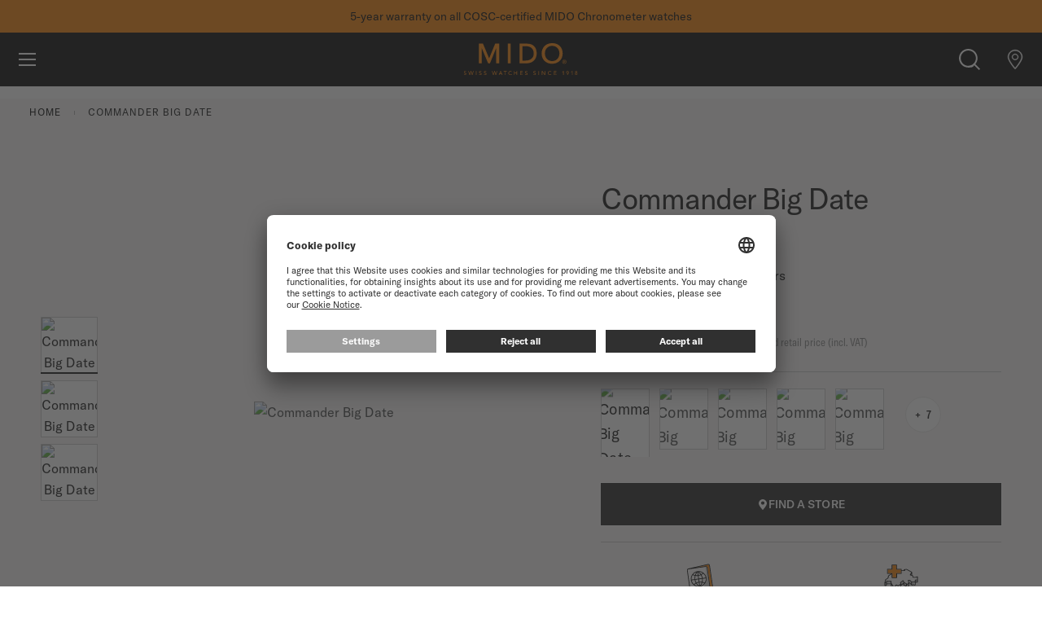

--- FILE ---
content_type: text/html; charset=UTF-8
request_url: https://www.midowatches.com/en/commander-big-date-m0216263605101.html
body_size: 38625
content:
<!doctype html>
<html lang="en">
    <head prefix="og: http://ogp.me/ns# fb: http://ogp.me/ns/fb# product: http://ogp.me/ns/product#">
        <script>
    var LOCALE = 'en\u002DUS';
    var BASE_URL = 'https\u003A\u002F\u002Fwww.midowatches.com\u002Fen\u002F';
    var require = {
        'baseUrl': 'https\u003A\u002F\u002Fwww.midowatches.com\u002Fstatic\u002Fversion1768213366\u002Ffrontend\u002FMido\u002Fdefault\u002Fen_US'
    };</script>        <meta charset="utf-8"/>
<meta name="title" content="MIDO Commander Big Date | M0216263605101"/>
<meta name="description" content="Discover the MIDO Swiss watch Commander Big Date ( M021.626.36.051.01 ). Find the nearest store and discover MIDO Watches."/>
<meta name="keywords" content="Magento, Varien, E-commerce"/>
<meta name="robots" content="INDEX,FOLLOW"/>
<meta name="viewport" content="width=device-width, initial-scale=1"/>
<meta name="format-detection" content="telephone=no"/>
<title>MIDO Commander Big Date | M0216263605101 | MIDO® Watches International</title>
<link  rel="stylesheet" type="text/css"  media="all" href="https://www.midowatches.com/static/version1768213366/frontend/Mido/default/en_US/Magento_Newsletter/css/popin_newsletter.min.css" />
<link  rel="stylesheet" type="text/css"  media="all" href="https://www.midowatches.com/static/version1768213366/frontend/Mido/default/en_US/jquery/uppy/dist/uppy-custom.min.css" />
<link  rel="stylesheet" type="text/css"  media="all" href="https://www.midowatches.com/static/version1768213366/frontend/Mido/default/en_US/Wide_Swiper/resource/swiper/css/swiper.min.css" />
<link  rel="stylesheet" type="text/css"  media="all" href="https://www.midowatches.com/static/version1768213366/frontend/Mido/default/en_US/Magento_Theme/css/photoswipe-default-skin.min.css" />
<link  rel="stylesheet" type="text/css"  media="all" href="https://www.midowatches.com/static/version1768213366/frontend/Mido/default/en_US/Magento_Theme/css/photoswipe.min.css" />
<script  type="text/javascript"  src="https://www.midowatches.com/static/version1768213366/frontend/Mido/default/en_US/requirejs/require.js"></script>
<script  type="text/javascript"  src="https://www.midowatches.com/static/version1768213366/frontend/Mido/default/en_US/mage/requirejs/mixins.js"></script>
<script  type="text/javascript"  src="https://www.midowatches.com/static/version1768213366/frontend/Mido/default/en_US/requirejs-config.js"></script>
<script  type="text/javascript"  src="https://www.midowatches.com/static/version1768213366/frontend/Mido/default/en_US/Smile_ElasticsuiteTracker/js/tracking.js"></script>
<link rel="preload" as="font" crossorigin="anonymous" href="https://www.midowatches.com/static/version1768213366/frontend/Mido/default/en_US/images/fonts/icomoon.ttf" />
<link rel="preload" as="font" crossorigin="anonymous" href="https://www.midowatches.com/static/version1768213366/frontend/Mido/default/en_US/fonts/Blank-Theme-Icons/Blank-Theme-Icons.woff2" />
<link rel="preload" as="font" crossorigin="anonymous" href="https://www.midowatches.com/static/version1768213366/frontend/Mido/default/en_US/images/fonts/notosans/NotoSans-Regular.woff2" />
<link  rel="canonical" href="https://www.midowatches.com/en/commander-big-date-m0216263605101.html" />
<link  rel="icon" type="image/x-icon" href="https://www.midowatches.com/media/favicon/default/favicon.ico" />
<link  rel="shortcut icon" type="image/x-icon" href="https://www.midowatches.com/media/favicon/default/favicon.ico" />
 <!--aoTJCSHaP9gwcoeSMZDfSelXamAT8aYc--> 
<meta name="google-site-verification" content="7lVWmu-1htuGnakjQr_NKTYfXfbdEkm6Dz5sOR7tSBU" />            <script type="text/x-magento-init">
        {
            "*": {
                "Magento_PageCache/js/form-key-provider": {
                    "isPaginationCacheEnabled":
                        0                }
            }
        }
    </script>
        <script id="usercentrics-cmp" src="https://app.usercentrics.eu/browser-ui/latest/loader.js"
                 data-settings-id="iEjSyuMgyqGTjL" async></script>
    <script type="text/javascript">
        // create dataLayer
        window.dataLayer = window.dataLayer || [];
        function gtag() {
            dataLayer.push(arguments);
        }

        // set „denied" as default for both ad and analytics storage,
        gtag("consent", "default", {
            ad_user_data: "denied",
            ad_personalization: "denied",
            ad_storage: "denied",
            analytics_storage: "denied",
            wait_for_update: 2000 // milliseconds to wait for update
        });

        // Enable ads data redaction by default [optional]
        gtag("set", "ads_data_redaction", true);
    </script>

    <script type="text/javascript">
        // Google Tag Manager
        (function(w, d, s, l, i) {
            w[l] = w[l] || [];
            w[l].push({
                'gtm.start': new Date().getTime(),
                event: 'gtm.js'
            });
            var f = d.getElementsByTagName(s)[0],
                j = d.createElement(s),
                dl = l != 'dataLayer' ? '&l=' + l : '';
            j.async = true;
            j.src =
                'https://www.googletagmanager.com/gtm.js?id=' + i + dl;
            f.parentNode.insertBefore(j, f);
        })(window, document, 'script', 'dataLayer', 'GTM\u002DN95X33H');
    </script>
    <link rel="preconnect" src="connect.facebook.net" src_type="url" />
    <link rel="preconnect" src="googleads.g.doubleclick.net" src_type="url" />
    <link rel="preconnect" src="www.google-analytics.com" src_type="url" />
    <link rel="preconnect" src="www.googletagmanager.com" src_type="url" />
    <link rel="preconnect" src="s.go-mpulse.net" src_type="url" />
    <link rel="preconnect" src="c.go-mpulse.net" src_type="url" />


    <link rel="alternate" hreflang="de-ch" href="https://www.midowatches.com/ch-de/commander-big-date-m0216263605101.html"/>
    <link rel="alternate" hreflang="de-de" href="https://www.midowatches.com/de/commander-big-date-m0216263605101.html"/>
    <link rel="alternate" hreflang="en-au" href="https://www.midowatches.com/au/commander-big-date-m0216263605101.html"/>
    <link rel="alternate" hreflang="en-ca" href="https://www.midowatches.com/ca-en/commander-big-date-m0216263605101.html"/>
    <link rel="alternate" hreflang="en-gb" href="https://www.midowatches.com/uk/commander-big-date-m0216263605101.html"/>
    <link rel="alternate" hreflang="en-id" href="https://www.midowatches.com/id/commander-big-date-m0216263605101.html"/>
    <link rel="alternate" hreflang="en-my" href="https://www.midowatches.com/my/commander-big-date-m0216263605101.html"/>
    <link rel="alternate" hreflang="en-sg" href="https://www.midowatches.com/sg/commander-big-date-m0216263605101.html"/>
    <link rel="alternate" hreflang="en-us" href="https://www.midowatches.com/us/commander-big-date-m0216263605101.html"/>
    <link rel="alternate" hreflang="es-ar" href="https://www.midowatches.com/ar/commander-big-date-m0216263605101.html"/>
    <link rel="alternate" hreflang="es-co" href="https://www.midowatches.com/co/commander-big-date-m0216263605101.html"/>
    <link rel="alternate" hreflang="es-mx" href="https://www.midowatches.com/mx/commander-big-date-m0216263605101.html"/>
    <link rel="alternate" hreflang="es-pe" href="https://www.midowatches.com/pe/commander-big-date-m0216263605101.html"/>
    <link rel="alternate" hreflang="fr-ca" href="https://www.midowatches.com/ca-fr/commander-big-date-m0216263605101.html"/>
    <link rel="alternate" hreflang="fr-ch" href="https://www.midowatches.com/ch-fr/commander-big-date-m0216263605101.html"/>
    <link rel="alternate" hreflang="fr-fr" href="https://www.midowatches.com/fr/commander-big-date-m0216263605101.html"/>
    <link rel="alternate" hreflang="it-it" href="https://www.midowatches.com/it/commander-big-date-m0216263605101.html"/>
    <link rel="alternate" hreflang="ko-kr" href="https://www.midowatches.com/kr/commander-big-date-m0216263605101.html"/>
    <link rel="alternate" hreflang="ru-ru" href="https://www.midowatches.com/ru/commander-big-date-m0216263605101.html"/>
    <link rel="alternate" hreflang="th-th" href="https://www.midowatches.com/th/commander-big-date-m0216263605101.html"/>
    <link rel="alternate" hreflang="x-default" href="https://www.midowatches.com/en/commander-big-date-m0216263605101.html"/>
    <link rel="alternate" hreflang="zh-cn" href="https://www.midowatches.cn/commander-big-date-m0216263605101.html"/>
    <link rel="alternate" hreflang="zh-hk" href="https://www.midowatches.com/hk/commander-big-date-m0216263605101.html"/>
    <link rel="alternate" hreflang="zh-mo" href="https://www.midowatches.com/mo/commander-big-date-m0216263605101.html"/>
    <link rel="alternate" hreflang="zh-tw" href="https://www.midowatches.com/tw/commander-big-date-m0216263605101.html"/>
<meta name="p:domain_verify" content="31ad574316abfae10e08091d0a81cceb"/>
<link rel="stylesheet preload" as="style" type="text/css" media="all" href="https://www.midowatches.com/static/version1768213366/frontend/Mido/default/en_US/css/styles.min.css" />
<link rel="stylesheet preload" as="style" type="text/css" media="screen and (min-width: 767px)" href="https://www.midowatches.com/static/version1768213366/frontend/Mido/default/en_US/css/styles/styles-above-767.min.css" />
<script>
    require(['jquery', 'mage/cookies'], function (jQuery, cookies) {
        let availableStoreCodes = {"EN":{"en_en":"https:\/\/www.midowatches.com\/en\/","en":"https:\/\/www.midowatches.com\/en\/","fallback":"https:\/\/www.midowatches.com\/en\/"},"FR":{"fr_fr":"https:\/\/www.midowatches.com\/fr\/","fr":"https:\/\/www.midowatches.com\/fr\/","fallback":"https:\/\/www.midowatches.com\/fr\/"},"KR":{"ko_kr":"https:\/\/www.midowatches.com\/kr\/","ko":"https:\/\/www.midowatches.com\/kr\/","fallback":"https:\/\/www.midowatches.com\/kr\/"},"CH":{"fr_ch":"https:\/\/www.midowatches.com\/ch-fr\/","fr":"https:\/\/www.midowatches.com\/ch-fr\/","fallback":"https:\/\/www.midowatches.com\/ch-de\/","de_ch":"https:\/\/www.midowatches.com\/ch-de\/","de":"https:\/\/www.midowatches.com\/ch-de\/"},"CN":{"zh_cn":"https:\/\/www.midowatches.cn\/","zh":"https:\/\/www.midowatches.cn\/","fallback":"https:\/\/www.midowatches.cn\/"},"US":{"en_us":"https:\/\/www.midowatches.com\/us\/","en":"https:\/\/www.midowatches.com\/us\/","fallback":"https:\/\/www.midowatches.com\/us\/"},"HK":{"zh_hk":"https:\/\/www.midowatches.com\/hk\/","zh":"https:\/\/www.midowatches.com\/hk\/","fallback":"https:\/\/www.midowatches.com\/hk\/"},"MX":{"es_mx":"https:\/\/www.midowatches.com\/mx\/","es":"https:\/\/www.midowatches.com\/mx\/","fallback":"https:\/\/www.midowatches.com\/mx\/"},"GB":{"en_gb":"https:\/\/www.midowatches.com\/uk\/","en":"https:\/\/www.midowatches.com\/uk\/","fallback":"https:\/\/www.midowatches.com\/uk\/"},"RU":{"ru_ru":"https:\/\/www.midowatches.com\/ru\/","ru":"https:\/\/www.midowatches.com\/ru\/","fallback":"https:\/\/www.midowatches.com\/ru\/"},"IT":{"it_it":"https:\/\/www.midowatches.com\/it\/","it":"https:\/\/www.midowatches.com\/it\/","fallback":"https:\/\/www.midowatches.com\/it\/"},"TH":{"th_th":"https:\/\/www.midowatches.com\/th\/","th":"https:\/\/www.midowatches.com\/th\/","fallback":"https:\/\/www.midowatches.com\/th\/"},"CA":{"fr_ca":"https:\/\/www.midowatches.com\/ca-fr\/","fr":"https:\/\/www.midowatches.com\/ca-fr\/","fallback":"https:\/\/www.midowatches.com\/ca-en\/","en_ca":"https:\/\/www.midowatches.com\/ca-en\/","en":"https:\/\/www.midowatches.com\/ca-en\/"},"TW":{"zh_tw":"https:\/\/www.midowatches.com\/tw\/","zh":"https:\/\/www.midowatches.com\/tw\/","fallback":"https:\/\/www.midowatches.com\/tw\/"},"SG":{"en_sg":"https:\/\/www.midowatches.com\/sg\/","en":"https:\/\/www.midowatches.com\/sg\/","fallback":"https:\/\/www.midowatches.com\/sg\/"},"MY":{"en_my":"https:\/\/www.midowatches.com\/my\/","en":"https:\/\/www.midowatches.com\/my\/","fallback":"https:\/\/www.midowatches.com\/my\/"},"ID":{"en_id":"https:\/\/www.midowatches.com\/id\/","en":"https:\/\/www.midowatches.com\/id\/","fallback":"https:\/\/www.midowatches.com\/id\/"},"PE":{"es_pe":"https:\/\/www.midowatches.com\/pe\/","es":"https:\/\/www.midowatches.com\/pe\/","fallback":"https:\/\/www.midowatches.com\/pe\/"},"CO":{"es_co":"https:\/\/www.midowatches.com\/co\/","es":"https:\/\/www.midowatches.com\/co\/","fallback":"https:\/\/www.midowatches.com\/co\/"},"AR":{"es_ar":"https:\/\/www.midowatches.com\/ar\/","es":"https:\/\/www.midowatches.com\/ar\/","fallback":"https:\/\/www.midowatches.com\/ar\/"},"AU":{"en_au":"https:\/\/www.midowatches.com\/au\/","en":"https:\/\/www.midowatches.com\/au\/","fallback":"https:\/\/www.midowatches.com\/au\/"},"DE":{"de_de":"https:\/\/www.midowatches.com\/de\/","de":"https:\/\/www.midowatches.com\/de\/","fallback":"https:\/\/www.midowatches.com\/de\/"},"MO":{"zh_mo":"https:\/\/www.midowatches.com\/mo\/","zh":"https:\/\/www.midowatches.com\/mo\/","fallback":"https:\/\/www.midowatches.com\/mo\/"}};
        let defaultStoreByCountry = {"CA":"fr_ca","CH":"fr_ch"};
        let urlRewriteMapping = [{"store_code":"en_en","path":"commander-big-date-m0216263605101.html"},{"store_code":"fr_fr","path":"commander-big-date-m0216263605101.html"},{"store_code":"ko_kr","path":"commander-big-date-m0216263605101.html"},{"store_code":"fr_ch","path":"commander-big-date-m0216263605101.html"},{"store_code":"de_ch","path":"commander-big-date-m0216263605101.html"},{"store_code":"zh_cn","path":"commander-big-date-m0216263605101.html"},{"store_code":"en_us","path":"commander-big-date-m0216263605101.html"},{"store_code":"zh_hk","path":"commander-big-date-m0216263605101.html"},{"store_code":"es_mx","path":"commander-big-date-m0216263605101.html"},{"store_code":"en_gb","path":"commander-big-date-m0216263605101.html"},{"store_code":"ru_ru","path":"commander-big-date-m0216263605101.html"},{"store_code":"it_it","path":"commander-big-date-m0216263605101.html"},{"store_code":"th_th","path":"commander-big-date-m0216263605101.html"},{"store_code":"fr_ca","path":"commander-big-date-m0216263605101.html"},{"store_code":"en_ca","path":"commander-big-date-m0216263605101.html"},{"store_code":"zh_tw","path":"commander-big-date-m0216263605101.html"},{"store_code":"en_sg","path":"commander-big-date-m0216263605101.html"},{"store_code":"en_my","path":"commander-big-date-m0216263605101.html"},{"store_code":"ja_jp","path":"commander-big-date-m0216263605101.html"},{"store_code":"en_id","path":"commander-big-date-m0216263605101.html"},{"store_code":"es_pe","path":"commander-big-date-m0216263605101.html"},{"store_code":"es_co","path":"commander-big-date-m0216263605101.html"},{"store_code":"es_ar","path":"commander-big-date-m0216263605101.html"},{"store_code":"en_au","path":"commander-big-date-m0216263605101.html"},{"store_code":"de_de","path":"commander-big-date-m0216263605101.html"},{"store_code":"zh_mo","path":"commander-big-date-m0216263605101.html"}];
        let defaultStoreUrl = 'https://www.midowatches.com/en/';
        let redirectFlag = 'redirect-from-no-store';
        let currentStoreUrl = 'https://www.midowatches.com/en/'
        let href = document.location.href;

        if (!href.endsWith('/')) {
            href += '/';
        }

        let path = document.location.pathname;
        path = path.replace(/^\//, '');

        let redirectToPage = (pageUrl) => {
            window.stop();
            return window.location = pageUrl;
        }

        let getStoreCodeFromUrl = function (url) {
            return (new URL(url)).pathname.replaceAll('/', '').replace('-', '_');
        }

        let getBaseUrl = function (countryCode, language) {
            if (countryCode in availableStoreCodes) {
                if (language in availableStoreCodes[countryCode]) {
                    return availableStoreCodes[countryCode][language];
                }

                if (countryCode in defaultStoreByCountry) {
                    return availableStoreCodes[countryCode][defaultStoreByCountry[countryCode]];
                }

                return availableStoreCodes[countryCode]['fallback'];
            }

            return defaultStoreUrl + '#' + redirectFlag
        }

        let getRedirectUrl = function (baseUrl, path) {
            let redirectUrl = baseUrl + path;
            if (!baseUrl.includes(redirectFlag) || urlRewriteMapping.length > 0) {
                let storeCode = getStoreCodeFromUrl(baseUrl);
                let item = urlRewriteMapping.find((item) => item.store_code === storeCode);
                redirectUrl = baseUrl + (item ? item.path : path);
            }

            return redirectUrl;
        }

        let getCountry = function (callback) {
            jQuery.ajax({
                async: false,
                url: document.location.origin + "/en/storeselector/country/code/",
                type: "GET",
                dataType: 'json',
                success: (response) => {
                    if (response.country_code) {
                        let countryCode = response.country_code;
                        let language = navigator.language.substr(0, 2);

                        callback(countryCode, language);
                    }
                }
            });
        }

        let enable404ToHomeRedirectOnNextPage = function () {
            jQuery.mage.cookies.set(redirectFlag, "true", []);
        }

        let disable404ToHomeRedirectOnNextPage = function () {
            jQuery.mage.cookies.set(redirectFlag, "false", []);
        }

        let is404ToHomeRedirectEnabled = function () {
            return jQuery.mage.cookies.get(redirectFlag) === "true";
        }

                // Disable all future redirects
        disable404ToHomeRedirectOnNextPage();

        if (!href.includes(currentStoreUrl)) {
            // This script being executed means that we are going to be redirected to a store url.
            localStorage.setItem('stop_ip_redirection', true);

            getCountry((countryCode, language) => {
                let baseUrl = getBaseUrl(countryCode, language);
                let redirectUrl = getRedirectUrl(baseUrl, path);
                // We are redirecting the user to possibly a 404, so lets enable redirection to homepage
                // on 404 pages temporarily.
                enable404ToHomeRedirectOnNextPage();
                redirectToPage(redirectUrl);
            });
        }
            });
</script>


<meta property="og:type" content="product" />
<meta property="og:title"
      content="Commander&#x20;Big&#x20;Date" />
<meta property="og:image"
      content="https://www.midowatches.com/media/catalog/product/cache/4a87fe500b0570e77816f1ebe2532e64/M/0/M021.626.36.051.01_0_front_1.png" />
<meta property="og:description"
      content="" />
<meta property="og:url" content="https://www.midowatches.com/en/commander-big-date-m0216263605101.html" />
    <meta property="product:price:amount" content="1020"/>
    <meta property="product:price:currency"
      content="CHF"/>
    
<script>(window.BOOMR_mq=window.BOOMR_mq||[]).push(["addVar",{"rua.upush":"false","rua.cpush":"false","rua.upre":"false","rua.cpre":"false","rua.uprl":"false","rua.cprl":"false","rua.cprf":"false","rua.trans":"","rua.cook":"false","rua.ims":"false","rua.ufprl":"false","rua.cfprl":"false","rua.isuxp":"false","rua.texp":"norulematch","rua.ceh":"false","rua.ueh":"false","rua.ieh.st":"0"}]);</script>
                              <script>!function(e){var n="https://s.go-mpulse.net/boomerang/";if("False"=="True")e.BOOMR_config=e.BOOMR_config||{},e.BOOMR_config.PageParams=e.BOOMR_config.PageParams||{},e.BOOMR_config.PageParams.pci=!0,n="https://s2.go-mpulse.net/boomerang/";if(window.BOOMR_API_key="QZJNL-TJ5DF-4678S-8KGT3-G6XCF",function(){function e(){if(!o){var e=document.createElement("script");e.id="boomr-scr-as",e.src=window.BOOMR.url,e.async=!0,i.parentNode.appendChild(e),o=!0}}function t(e){o=!0;var n,t,a,r,d=document,O=window;if(window.BOOMR.snippetMethod=e?"if":"i",t=function(e,n){var t=d.createElement("script");t.id=n||"boomr-if-as",t.src=window.BOOMR.url,BOOMR_lstart=(new Date).getTime(),e=e||d.body,e.appendChild(t)},!window.addEventListener&&window.attachEvent&&navigator.userAgent.match(/MSIE [67]\./))return window.BOOMR.snippetMethod="s",void t(i.parentNode,"boomr-async");a=document.createElement("IFRAME"),a.src="about:blank",a.title="",a.role="presentation",a.loading="eager",r=(a.frameElement||a).style,r.width=0,r.height=0,r.border=0,r.display="none",i.parentNode.appendChild(a);try{O=a.contentWindow,d=O.document.open()}catch(_){n=document.domain,a.src="javascript:var d=document.open();d.domain='"+n+"';void(0);",O=a.contentWindow,d=O.document.open()}if(n)d._boomrl=function(){this.domain=n,t()},d.write("<bo"+"dy onload='document._boomrl();'>");else if(O._boomrl=function(){t()},O.addEventListener)O.addEventListener("load",O._boomrl,!1);else if(O.attachEvent)O.attachEvent("onload",O._boomrl);d.close()}function a(e){window.BOOMR_onload=e&&e.timeStamp||(new Date).getTime()}if(!window.BOOMR||!window.BOOMR.version&&!window.BOOMR.snippetExecuted){window.BOOMR=window.BOOMR||{},window.BOOMR.snippetStart=(new Date).getTime(),window.BOOMR.snippetExecuted=!0,window.BOOMR.snippetVersion=12,window.BOOMR.url=n+"QZJNL-TJ5DF-4678S-8KGT3-G6XCF";var i=document.currentScript||document.getElementsByTagName("script")[0],o=!1,r=document.createElement("link");if(r.relList&&"function"==typeof r.relList.supports&&r.relList.supports("preload")&&"as"in r)window.BOOMR.snippetMethod="p",r.href=window.BOOMR.url,r.rel="preload",r.as="script",r.addEventListener("load",e),r.addEventListener("error",function(){t(!0)}),setTimeout(function(){if(!o)t(!0)},3e3),BOOMR_lstart=(new Date).getTime(),i.parentNode.appendChild(r);else t(!1);if(window.addEventListener)window.addEventListener("load",a,!1);else if(window.attachEvent)window.attachEvent("onload",a)}}(),"".length>0)if(e&&"performance"in e&&e.performance&&"function"==typeof e.performance.setResourceTimingBufferSize)e.performance.setResourceTimingBufferSize();!function(){if(BOOMR=e.BOOMR||{},BOOMR.plugins=BOOMR.plugins||{},!BOOMR.plugins.AK){var n=""=="true"?1:0,t="",a="amjhb4yxfuxa22lkw4aa-f-221ca4039-clientnsv4-s.akamaihd.net",i="false"=="true"?2:1,o={"ak.v":"39","ak.cp":"897894","ak.ai":parseInt("856659",10),"ak.ol":"0","ak.cr":8,"ak.ipv":4,"ak.proto":"h2","ak.rid":"32b85fe","ak.r":47342,"ak.a2":n,"ak.m":"dsca","ak.n":"essl","ak.bpcip":"3.18.112.0","ak.cport":43920,"ak.gh":"23.215.31.22","ak.quicv":"","ak.tlsv":"tls1.3","ak.0rtt":"","ak.0rtt.ed":"","ak.csrc":"-","ak.acc":"","ak.t":"1768601344","ak.ak":"hOBiQwZUYzCg5VSAfCLimQ==l+2WICmM6EwCsnl6fT8sMtITdh89tXYEdb9ju9Pt7vMfJV/OiSGuBS9BF7M8z1deVn2lz2QK75kIarOoU445oMtciQvRY8oOGcd/FiJUu7AFDrMSFUR9pr6SEWhoCeO2sjf+EpUttCEF8BvSwMa4bNj55Vu7Mf/eNUjzuD65P9AzYTUp3uNZo0A1f7D7JFqAxYLShK7THoSBjeq9bfSPNOb5ze9eS7Qz3lxG5FDIN2MyTcJW7KZEu/sQAApVs2LiV2Kez+0/o3mcuE0WUDZ7w1BQ5IjD5vTn8AEFxQPZrJp/9tVZLgP/7dHonyS58bmvwzZ7Q0dpaerMTlmoOdIVQPPGBR+pJ6SH05miojjit5KTsvc84YPvvbvSqYdV6uw7XG8kc0Vn73UaGesK3GizdmAxETKcUNr8/sGZ6vJYLec=","ak.pv":"54","ak.dpoabenc":"","ak.tf":i};if(""!==t)o["ak.ruds"]=t;var r={i:!1,av:function(n){var t="http.initiator";if(n&&(!n[t]||"spa_hard"===n[t]))o["ak.feo"]=void 0!==e.aFeoApplied?1:0,BOOMR.addVar(o)},rv:function(){var e=["ak.bpcip","ak.cport","ak.cr","ak.csrc","ak.gh","ak.ipv","ak.m","ak.n","ak.ol","ak.proto","ak.quicv","ak.tlsv","ak.0rtt","ak.0rtt.ed","ak.r","ak.acc","ak.t","ak.tf"];BOOMR.removeVar(e)}};BOOMR.plugins.AK={akVars:o,akDNSPreFetchDomain:a,init:function(){if(!r.i){var e=BOOMR.subscribe;e("before_beacon",r.av,null,null),e("onbeacon",r.rv,null,null),r.i=!0}return this},is_complete:function(){return!0}}}}()}(window);</script></head>
    <body data-container="body"
          data-mage-init='{"loaderAjax": {}, "loader": { "icon": "https://www.midowatches.com/static/version1768213366/frontend/Mido/default/en_US/images/loader-2.gif"}}'
        id="html-body" itemtype="http://schema.org/Product" itemscope="itemscope" class="tissot-m2 catalog-product-view product-commander-big-date-m0216263605101 page-layout-1column -has-callout">
        
<script type="text/x-magento-init">
    {
        "*": {
            "Magento_PageBuilder/js/widget-initializer": {
                "config": {"[data-content-type=\"slider\"][data-appearance=\"default\"]":{"Magento_PageBuilder\/js\/content-type\/slider\/appearance\/default\/widget":false},"[data-content-type=\"map\"]":{"Magento_PageBuilder\/js\/content-type\/map\/appearance\/default\/widget":false},"[data-content-type=\"row\"]":{"Magento_PageBuilder\/js\/content-type\/row\/appearance\/default\/widget":false},"[data-content-type=\"tabs\"]":{"Magento_PageBuilder\/js\/content-type\/tabs\/appearance\/default\/widget":false},"[data-content-type=\"slide\"]":{"Magento_PageBuilder\/js\/content-type\/slide\/appearance\/default\/widget":{"buttonSelector":".pagebuilder-slide-button","showOverlay":"hover","dataRole":"slide"}},"[data-content-type=\"banner\"]":{"Magento_PageBuilder\/js\/content-type\/banner\/appearance\/default\/widget":{"buttonSelector":".pagebuilder-banner-button","showOverlay":"hover","dataRole":"banner"}},"[data-content-type=\"buttons\"]":{"Magento_PageBuilder\/js\/content-type\/buttons\/appearance\/inline\/widget":false},"[data-content-type=\"products\"][data-appearance=\"carousel\"]":{"Magento_PageBuilder\/js\/content-type\/products\/appearance\/carousel\/widget":false}},
                "breakpoints": {"desktop":{"label":"Desktop","stage":true,"default":true,"class":"desktop-switcher","icon":"Magento_PageBuilder::css\/images\/switcher\/switcher-desktop.svg","conditions":{"min-width":"1024px"},"options":{"products":{"default":{"slidesToShow":"5"}}}},"tablet":{"conditions":{"max-width":"1024px","min-width":"768px"},"options":{"products":{"default":{"slidesToShow":"4"},"continuous":{"slidesToShow":"3"}}}},"mobile":{"label":"Mobile","stage":true,"class":"mobile-switcher","icon":"Magento_PageBuilder::css\/images\/switcher\/switcher-mobile.svg","media":"only screen and (max-width: 768px)","conditions":{"max-width":"768px","min-width":"640px"},"options":{"products":{"default":{"slidesToShow":"3"}}}},"mobile-small":{"conditions":{"max-width":"640px"},"options":{"products":{"default":{"slidesToShow":"2"},"continuous":{"slidesToShow":"1"}}}}}            }
        }
    }
</script>

<script type="text/x-magento-init">
    {
        "*": {
            "mage/cookies": {
                "expires": null,
                "path": "\u002F",
                "domain": ".www.midowatches.com",
                "secure": true,
                "lifetime": "36000"
            }
        }
    }
</script>
    <noscript>
        <div class="message global noscript">
            <div class="content">
                <p>
                    <strong>JavaScript seems to be disabled in your browser.</strong>
                    <span>
                        For the best experience on our site, be sure to turn on Javascript in your browser.                    </span>
                </p>
            </div>
        </div>
    </noscript>

<script>
    window.cookiesConfig = window.cookiesConfig || {};
    window.cookiesConfig.secure = true;
</script><script>    require.config({
        map: {
            '*': {
                wysiwygAdapter: 'mage/adminhtml/wysiwyg/tiny_mce/tinymceAdapter'
            }
        }
    });</script><script>    require.config({
        paths: {
            googleMaps: 'https\u003A\u002F\u002Fmaps.googleapis.com\u002Fmaps\u002Fapi\u002Fjs\u003Fv\u003D3.53\u0026key\u003D'
        },
        config: {
            'Magento_PageBuilder/js/utils/map': {
                style: '',
            },
            'Magento_PageBuilder/js/content-type/map/preview': {
                apiKey: '',
                apiKeyErrorMessage: 'You\u0020must\u0020provide\u0020a\u0020valid\u0020\u003Ca\u0020href\u003D\u0027https\u003A\u002F\u002Fwww.midowatches.com\u002Fen\u002Fadminhtml\u002Fsystem_config\u002Fedit\u002Fsection\u002Fcms\u002F\u0023cms_pagebuilder\u0027\u0020target\u003D\u0027_blank\u0027\u003EGoogle\u0020Maps\u0020API\u0020key\u003C\u002Fa\u003E\u0020to\u0020use\u0020a\u0020map.'
            },
            'Magento_PageBuilder/js/form/element/map': {
                apiKey: '',
                apiKeyErrorMessage: 'You\u0020must\u0020provide\u0020a\u0020valid\u0020\u003Ca\u0020href\u003D\u0027https\u003A\u002F\u002Fwww.midowatches.com\u002Fen\u002Fadminhtml\u002Fsystem_config\u002Fedit\u002Fsection\u002Fcms\u002F\u0023cms_pagebuilder\u0027\u0020target\u003D\u0027_blank\u0027\u003EGoogle\u0020Maps\u0020API\u0020key\u003C\u002Fa\u003E\u0020to\u0020use\u0020a\u0020map.'
            },
        }
    });</script><script>
    require.config({
        shim: {
            'Magento_PageBuilder/js/utils/map': {
                deps: ['googleMaps']
            }
        }
    });</script>    <!-- GOOGLE TAG MANAGER -->
    <noscript>
        <iframe
            src="https://www.googletagmanager.com/ns.html?id=GTM-N95X33H"
            height="0"
            width="0"
            style="display:none;visibility:hidden"
            sandbox="allow-same-origin"
        ></iframe>
    </noscript>
    <!-- END GOOGLE TAG MANAGER -->

<script type="text/x-magento-init">
    {
        "*": {
            "Magento_GoogleTagManager/js/google-tag-manager-cart": {
                "blockNames": ["category.products.list","product.info.upsell","catalog.product.related","checkout.cart.crosssell","search_result_list"],
                "cookieAddToCart": "add_to_cart",
                "cookieRemoveFromCart":
                    "remove_from_cart",
                "advancedAddToCart": "add_to_cart_advanced"
            }
        }
    }
</script>
<div class="page-wrapper"><div class="block ">
    <div class="block-title -title">
        <strong></strong>
    </div>
    <div class="block-content -content">
        <header class="page-header">
    <div class="block-callout -anim-2" data-mage-init='{"tissotUserHidable": {"id": "callout"}}'>
        <div class="block-callout--content text-one">
            <p>
                                <a href="register-my-watch.html">Register your watch</a> to access your warranty and more information            </p>
        </div>

                    <div class="block-callout--content text-two">
                <p>
                                        5-year warranty on all COSC-certified MIDO Chronometer watches                </p>
            </div>
        
            </div>
<div class="header content"><a class="link-avoidance" href="#maincontent"><span>Skip to content</span></a>

<div class="logo-block">
    <a
        class="logo"
        href="https://www.midowatches.com/en/"
        title="Mido"
        style="--mido-logo: url(https://www.midowatches.com/static/version1768213366/frontend/Mido/default/en_US/images/logo/mido.svg)"
    >

    </a>
</div>



<div class="menus-container">
<nav class="main-nav" id="main-menu">
    <ul role="menubar" aria-label="main menu" class="main-menu" data-mage-init='{"tissotMenu": {}}'>
                                        <li
                role="menuitem"
                aria-haspopup="true"
                class="main-menu__item"
                data-mage-init='{"wideGta":{"action":"click","data":{"event":"Menu","W-cat":"Navigation","W-act":"Click - Menu","W-lib":"Watches"},"dynamic_data":[]}}'
            >
                <button type="button"
                     class="main-menu__item-btn" tabindex="0">Watches</button>
                <div class="main-menu__submenu-container">
                    <button type="button" class="main-menu__submenu-back">Watches</button>

                <div class="main-menu__submenu-inner">

                                    
                
                    <div class="main-menu__submenu-column  part1">
                                        <p class="main-menu__submenu-title">
                        Our collections                                            </p>

                        
                                        <div class="swiper swiper-menu">                    <ul role="menu" class="swiper-wrapper" >
                                                                                                                            
                        
                            <li class="main-menu__submenu-item mini-show swiper-slide" role="menuitem">

                                                                <a
                                    href="https://www.midowatches.com/en/watches/collections/ocean-star.html"
                                    class="all category-link"
                                    data-mage-init='{"wideGta":{"action":"click","data":{"event":"Menu","W-cat":"Navigation","W-act":"Click - Menu","W-lib":"Watches \/ Collections \/ Ocean Star"},"dynamic_data":[]}}'
                                                                        style="--mido-picture: url(/media/catalog/category/M026.907.11.041.00_0_front_1_1_1_.png)"
                                                                    >
                                                                        Ocean Star                                                                    </a>
                            </li>
                            
                                                                                
                        
                            <li class="main-menu__submenu-item mini-show swiper-slide" role="menuitem">

                                                                <a
                                    href="https://www.midowatches.com/en/watches/collections/multifort.html"
                                    class="all category-link"
                                    data-mage-init='{"wideGta":{"action":"click","data":{"event":"Menu","W-cat":"Navigation","W-act":"Click - Menu","W-lib":"Watches \/ Collections \/ Multifort"},"dynamic_data":[]}}'
                                                                        style="--mido-picture: url(/media/catalog/category/M049.526.37.291.00_0_front_1_1_.png)"
                                                                    >
                                                                        Multifort                                                                    </a>
                            </li>
                            
                                                                                
                        
                            <li class="main-menu__submenu-item mini-show swiper-slide" role="menuitem">

                                                                <a
                                    href="https://www.midowatches.com/en/watches/collections/commander.html"
                                    class="all category-link"
                                    data-mage-init='{"wideGta":{"action":"click","data":{"event":"Menu","W-cat":"Navigation","W-act":"Click - Menu","W-lib":"Watches \/ Collections \/ Commander"},"dynamic_data":[]}}'
                                                                        style="--mido-picture: url(/media/catalog/category/M021.407.11.411.01_0_front_1.png)"
                                                                    >
                                                                        Commander                                                                    </a>
                            </li>
                            
                                                                                
                        
                            <li class="main-menu__submenu-item mini-show swiper-slide" role="menuitem">

                                                                <a
                                    href="https://www.midowatches.com/en/watches/collections/baroncelli.html"
                                    class="all category-link"
                                    data-mage-init='{"wideGta":{"action":"click","data":{"event":"Menu","W-cat":"Navigation","W-act":"Click - Menu","W-lib":"Watches \/ Collections \/ Baroncelli"},"dynamic_data":[]}}'
                                                                        style="--mido-picture: url(/media/catalog/category/M027.407.11.010.00_0_front_1_1.png)"
                                                                    >
                                                                        Baroncelli                                                                    </a>
                            </li>
                            
                                                                                
                        
                            <li class="main-menu__submenu-item mini-show swiper-slide" role="menuitem">

                                                                <a
                                    href="https://www.midowatches.com/en/watches/collections/belluna.html"
                                    class="all category-link"
                                    data-mage-init='{"wideGta":{"action":"click","data":{"event":"Menu","W-cat":"Navigation","W-act":"Click - Menu","W-lib":"Watches \/ Collections \/ Belluna"},"dynamic_data":[]}}'
                                                                        style="--mido-picture: url(/media/catalog/category/M024.507.16.041.00_0_front_1_1.png)"
                                                                    >
                                                                        Belluna                                                                    </a>
                            </li>
                            
                                                                                
                        
                            <li class="main-menu__submenu-item mini-show swiper-slide" role="menuitem">

                                                                <a
                                    href="https://www.midowatches.com/en/watches/collections/rainflower.html"
                                    class="all category-link"
                                    data-mage-init='{"wideGta":{"action":"click","data":{"event":"Menu","W-cat":"Navigation","W-act":"Click - Menu","W-lib":"Watches \/ Collections \/ Rainflower"},"dynamic_data":[]}}'
                                                                        style="--mido-picture: url(/media/catalog/category/M043.207.36.118.00_0_front_1.png)"
                                                                    >
                                                                        Rainflower                                                                    </a>
                            </li>
                            
                                                                                
                        
                                                                                                </ul>
                    </div>                        
                </div>
                                
                
                    <div class="main-menu__submenu-column  part2">
                                        <p class="main-menu__submenu-title mobile">
                        Selections                                            </p>

                        
                                                            <ul role="menu" >
                                                                                                        <li class="main-menu__submenu-item mini-show" role="menuitem">
                                <a
                                   href="https://www.midowatches.com/en/watches.html"
                                    data-mage-init='{"wideGta":{"action":"click","data":{"event":"Menu","W-cat":"Navigation","W-act":"Click - Menu","W-lib":"View All"},"dynamic_data":[]}}'
                                >All watches</a>
                            </li>
                                                                                                    
                        
                            <li class="main-menu__submenu-item mini-show swiper-slide" role="menuitem">

                                                                <a
                                    href="https://www.midowatches.com/en/watches/selections/men-watches.html"
                                    class="all "
                                    data-mage-init='{"wideGta":{"action":"click","data":{"event":"Menu","W-cat":"Navigation","W-act":"Click - Menu","W-lib":"Watches \/ Selections \/ Men&#39;s Watches"},"dynamic_data":[]}}'
                                                                    >
                                                                        Men's Watches                                                                    </a>
                            </li>
                            
                                                                                
                        
                            <li class="main-menu__submenu-item mini-show swiper-slide" role="menuitem">

                                                                <a
                                    href="https://www.midowatches.com/en/watches/selections/women-watches.html"
                                    class="all "
                                    data-mage-init='{"wideGta":{"action":"click","data":{"event":"Menu","W-cat":"Navigation","W-act":"Click - Menu","W-lib":"Watches \/ Selections \/ Women&#39;s Watches"},"dynamic_data":[]}}'
                                                                    >
                                                                        Women's Watches                                                                    </a>
                            </li>
                            
                                                                                
                        
                            <li class="main-menu__submenu-item " role="menuitem">

                                                                <a
                                    href="https://www.midowatches.com/en/watches/selections/novelties.html"
                                    class="all "
                                    data-mage-init='{"wideGta":{"action":"click","data":{"event":"Menu","W-cat":"Navigation","W-act":"Click - Menu","W-lib":"Watches \/ Selections \/ Novelties"},"dynamic_data":[]}}'
                                                                    >
                                                                        Novelties                                                                    </a>
                            </li>
                            
                                                                                
                        
                            <li class="main-menu__submenu-item " role="menuitem">

                                                                <a
                                    href="https://www.midowatches.com/en/watches/selections/bestsellers-watches.html"
                                    class="all "
                                    data-mage-init='{"wideGta":{"action":"click","data":{"event":"Menu","W-cat":"Navigation","W-act":"Click - Menu","W-lib":"Watches \/ Selections \/ Bestsellers Watches"},"dynamic_data":[]}}'
                                                                    >
                                                                        Bestsellers Watches                                                                    </a>
                            </li>
                            
                                                                                
                        
                            <li class="main-menu__submenu-item " role="menuitem">

                                                                <a
                                    href="https://www.midowatches.com/en/watches/selections/special-editions-watches.html"
                                    class="all "
                                    data-mage-init='{"wideGta":{"action":"click","data":{"event":"Menu","W-cat":"Navigation","W-act":"Click - Menu","W-lib":"Watches \/ Selections \/ Special Editions Watches"},"dynamic_data":[]}}'
                                                                    >
                                                                        Special Editions Watches                                                                    </a>
                            </li>
                            
                                                                                
                        
                            <li class="main-menu__submenu-item " role="menuitem">

                                                                <a
                                    href="https://www.midowatches.com/en/watches/selections/Sport Watches.html"
                                    class="all "
                                    data-mage-init='{"wideGta":{"action":"click","data":{"event":"Menu","W-cat":"Navigation","W-act":"Click - Menu","W-lib":"Watches \/ Selections \/ Sport Watches"},"dynamic_data":[]}}'
                                                                    >
                                                                        Sport Watches                                                                    </a>
                            </li>
                            
                                                                                
                        
                            <li class="main-menu__submenu-item " role="menuitem">

                                                                <a
                                    href="https://www.midowatches.com/en/watches/selections/classic-watches.html"
                                    class="all "
                                    data-mage-init='{"wideGta":{"action":"click","data":{"event":"Menu","W-cat":"Navigation","W-act":"Click - Menu","W-lib":"Watches \/ Selections \/ Classic Watches"},"dynamic_data":[]}}'
                                                                    >
                                                                        Classic Watches                                                                    </a>
                            </li>
                            
                                                                                
                        
                            <li class="main-menu__submenu-item " role="menuitem">

                                                                <a
                                    href="https://www.midowatches.com/en/watches/selections/vintage-watches.html"
                                    class="all "
                                    data-mage-init='{"wideGta":{"action":"click","data":{"event":"Menu","W-cat":"Navigation","W-act":"Click - Menu","W-lib":"Watches \/ Selections \/ Vintage Watches"},"dynamic_data":[]}}'
                                                                    >
                                                                        Vintage Watches                                                                    </a>
                            </li>
                            
                                                                                                </ul>
                                                                                            <button type="button"
                                data-mage-init='{"wideGta":{"action":"click","data":{"event":"Menu","W-cat":"Navigation","W-act":"Click - Menu","W-lib":"Watches \/ Selections"},"dynamic_data":[]}}'
                                class="main-menu__submenu-minititle-btn"
                                aria-expanded="false"
                                aria-controls="main-menu__submenu-column-2">All selections</button>
                        
                </div>
                                
                
                    <div class="main-menu__submenu-column  part3">
                                        <p class="main-menu__submenu-title mobile">
                        Technical specifications                                            </p>

                        
                                                            <ul role="menu" >
                                                                                                                            
                        
                            <li class="main-menu__submenu-item mini-show swiper-slide" role="menuitem">

                                                                <a
                                    href="https://www.midowatches.com/en/watches/technical-features/automatic-watches.html"
                                    class="all "
                                    data-mage-init='{"wideGta":{"action":"click","data":{"event":"Menu","W-cat":"Navigation","W-act":"Click - Menu","W-lib":"Watches \/ Technical Features \/ Automatic Watches"},"dynamic_data":[]}}'
                                                                    >
                                                                        Automatic Watches                                                                    </a>
                            </li>
                            
                                                                                
                        
                            <li class="main-menu__submenu-item mini-show swiper-slide" role="menuitem">

                                                                <a
                                    href="https://www.midowatches.com/en/watches/technical-features/chronometer-watches.html"
                                    class="all "
                                    data-mage-init='{"wideGta":{"action":"click","data":{"event":"Menu","W-cat":"Navigation","W-act":"Click - Menu","W-lib":"Watches \/ Technical Features \/ Chronometer Watches"},"dynamic_data":[]}}'
                                                                    >
                                                                        Chronometer Watches                                                                    </a>
                            </li>
                            
                                                                                
                        
                            <li class="main-menu__submenu-item mini-show swiper-slide" role="menuitem">

                                                                <a
                                    href="https://www.midowatches.com/en/watches/technical-features/Chronograph Watches.html"
                                    class="all "
                                    data-mage-init='{"wideGta":{"action":"click","data":{"event":"Menu","W-cat":"Navigation","W-act":"Click - Menu","W-lib":"Watches \/ Technical Features \/ Chronograph Watches"},"dynamic_data":[]}}'
                                                                    >
                                                                        Chronograph Watches                                                                    </a>
                            </li>
                            
                                                                                
                        
                            <li class="main-menu__submenu-item " role="menuitem">

                                                                <a
                                    href="https://www.midowatches.com/en/watches/technical-features/gmt-watches.html"
                                    class="all "
                                    data-mage-init='{"wideGta":{"action":"click","data":{"event":"Menu","W-cat":"Navigation","W-act":"Click - Menu","W-lib":"Watches \/ Technical Features \/ GMT Watches"},"dynamic_data":[]}}'
                                                                    >
                                                                        GMT Watches                                                                    </a>
                            </li>
                            
                                                                                
                        
                            <li class="main-menu__submenu-item " role="menuitem">

                                                                <a
                                    href="https://www.midowatches.com/en/watches/technical-features/big-date-watches.html"
                                    class="all "
                                    data-mage-init='{"wideGta":{"action":"click","data":{"event":"Menu","W-cat":"Navigation","W-act":"Click - Menu","W-lib":"Watches \/ Technical Features \/ Big Date Watches"},"dynamic_data":[]}}'
                                                                    >
                                                                        Big Date Watches                                                                    </a>
                            </li>
                            
                                                                                
                        
                            <li class="main-menu__submenu-item " role="menuitem">

                                                                <a
                                    href="https://www.midowatches.com/en/watches/technical-features/moonphase-watches.html"
                                    class="all "
                                    data-mage-init='{"wideGta":{"action":"click","data":{"event":"Menu","W-cat":"Navigation","W-act":"Click - Menu","W-lib":"Watches \/ Technical Features \/ Moonphase Watches"},"dynamic_data":[]}}'
                                                                    >
                                                                        Moonphase Watches                                                                    </a>
                            </li>
                            
                                                                                                </ul>
                                                                                            <button type="button"
                                data-mage-init='{"wideGta":{"action":"click","data":{"event":"Menu","W-cat":"Navigation","W-act":"Click - Menu","W-lib":"Watches \/ Technical Features"},"dynamic_data":[]}}'
                                class="main-menu__submenu-minititle-btn"
                                aria-expanded="false"
                                aria-controls="main-menu__submenu-column-3">All technical specifications</button>
                        
                </div>
                                
                
                    <div id='main-menu__submenu-column-2' class='main-menu__submenu-column full part2'><button type='button' class='main-menu__submenu-subtitle mobile'>All selections</button> <ul role='menu'><li class='main-menu__submenu-item' role='menuitem'><a
                                        href='https://www.midowatches.com/en/watches/selections/men-watches.html'
                                        class='all'
                                        data-mage-init='{"wideGta":{"action":"click","data":{"event":"Menu","W-cat":"Navigation","W-act":"Click - Menu","W-lib":"Watches \/ Selections \/ Men&#39;s Watches"},"dynamic_data":[]}}'
                                        >Men's Watches</a> </li><li class='main-menu__submenu-item' role='menuitem'><a
                                        href='https://www.midowatches.com/en/watches/selections/women-watches.html'
                                        class='all'
                                        data-mage-init='{"wideGta":{"action":"click","data":{"event":"Menu","W-cat":"Navigation","W-act":"Click - Menu","W-lib":"Watches \/ Selections \/ Women&#39;s Watches"},"dynamic_data":[]}}'
                                        >Women's Watches</a> </li><li class='main-menu__submenu-item' role='menuitem'><a
                                        href='https://www.midowatches.com/en/watches/selections/novelties.html'
                                        class='all'
                                        data-mage-init='{"wideGta":{"action":"click","data":{"event":"Menu","W-cat":"Navigation","W-act":"Click - Menu","W-lib":"Watches \/ Selections \/ Novelties"},"dynamic_data":[]}}'
                                        >Novelties</a> </li><li class='main-menu__submenu-item' role='menuitem'><a
                                        href='https://www.midowatches.com/en/watches/selections/bestsellers-watches.html'
                                        class='all'
                                        data-mage-init='{"wideGta":{"action":"click","data":{"event":"Menu","W-cat":"Navigation","W-act":"Click - Menu","W-lib":"Watches \/ Selections \/ Bestsellers Watches"},"dynamic_data":[]}}'
                                        >Bestsellers Watches</a> </li><li class='main-menu__submenu-item' role='menuitem'><a
                                        href='https://www.midowatches.com/en/watches/selections/special-editions-watches.html'
                                        class='all'
                                        data-mage-init='{"wideGta":{"action":"click","data":{"event":"Menu","W-cat":"Navigation","W-act":"Click - Menu","W-lib":"Watches \/ Selections \/ Special Editions Watches"},"dynamic_data":[]}}'
                                        >Special Editions Watches</a> </li><li class='main-menu__submenu-item' role='menuitem'><a
                                        href='https://www.midowatches.com/en/watches/selections/Sport Watches.html'
                                        class='all'
                                        data-mage-init='{"wideGta":{"action":"click","data":{"event":"Menu","W-cat":"Navigation","W-act":"Click - Menu","W-lib":"Watches \/ Selections \/ Sport Watches"},"dynamic_data":[]}}'
                                        >Sport Watches</a> </li><li class='main-menu__submenu-item' role='menuitem'><a
                                        href='https://www.midowatches.com/en/watches/selections/classic-watches.html'
                                        class='all'
                                        data-mage-init='{"wideGta":{"action":"click","data":{"event":"Menu","W-cat":"Navigation","W-act":"Click - Menu","W-lib":"Watches \/ Selections \/ Classic Watches"},"dynamic_data":[]}}'
                                        >Classic Watches</a> </li><li class='main-menu__submenu-item' role='menuitem'><a
                                        href='https://www.midowatches.com/en/watches/selections/vintage-watches.html'
                                        class='all'
                                        data-mage-init='{"wideGta":{"action":"click","data":{"event":"Menu","W-cat":"Navigation","W-act":"Click - Menu","W-lib":"Watches \/ Selections \/ Vintage Watches"},"dynamic_data":[]}}'
                                        >Vintage Watches</a> </li></ul></div>                     <div id='main-menu__submenu-column-3' class='main-menu__submenu-column full part3'><button type='button' class='main-menu__submenu-subtitle mobile'>Technical specifications</button> <ul role='menu'><li class='main-menu__submenu-item' role='menuitem'><a
                                        href='https://www.midowatches.com/en/watches/technical-features/automatic-watches.html'
                                        class='all'
                                        data-mage-init='{"wideGta":{"action":"click","data":{"event":"Menu","W-cat":"Navigation","W-act":"Click - Menu","W-lib":"Watches \/ Technical Features \/ Automatic Watches"},"dynamic_data":[]}}'
                                        >Automatic Watches</a> </li><li class='main-menu__submenu-item' role='menuitem'><a
                                        href='https://www.midowatches.com/en/watches/technical-features/chronometer-watches.html'
                                        class='all'
                                        data-mage-init='{"wideGta":{"action":"click","data":{"event":"Menu","W-cat":"Navigation","W-act":"Click - Menu","W-lib":"Watches \/ Technical Features \/ Chronometer Watches"},"dynamic_data":[]}}'
                                        >Chronometer Watches</a> </li><li class='main-menu__submenu-item' role='menuitem'><a
                                        href='https://www.midowatches.com/en/watches/technical-features/Chronograph Watches.html'
                                        class='all'
                                        data-mage-init='{"wideGta":{"action":"click","data":{"event":"Menu","W-cat":"Navigation","W-act":"Click - Menu","W-lib":"Watches \/ Technical Features \/ Chronograph Watches"},"dynamic_data":[]}}'
                                        >Chronograph Watches</a> </li><li class='main-menu__submenu-item' role='menuitem'><a
                                        href='https://www.midowatches.com/en/watches/technical-features/gmt-watches.html'
                                        class='all'
                                        data-mage-init='{"wideGta":{"action":"click","data":{"event":"Menu","W-cat":"Navigation","W-act":"Click - Menu","W-lib":"Watches \/ Technical Features \/ GMT Watches"},"dynamic_data":[]}}'
                                        >GMT Watches</a> </li><li class='main-menu__submenu-item' role='menuitem'><a
                                        href='https://www.midowatches.com/en/watches/technical-features/big-date-watches.html'
                                        class='all'
                                        data-mage-init='{"wideGta":{"action":"click","data":{"event":"Menu","W-cat":"Navigation","W-act":"Click - Menu","W-lib":"Watches \/ Technical Features \/ Big Date Watches"},"dynamic_data":[]}}'
                                        >Big Date Watches</a> </li><li class='main-menu__submenu-item' role='menuitem'><a
                                        href='https://www.midowatches.com/en/watches/technical-features/moonphase-watches.html'
                                        class='all'
                                        data-mage-init='{"wideGta":{"action":"click","data":{"event":"Menu","W-cat":"Navigation","W-act":"Click - Menu","W-lib":"Watches \/ Technical Features \/ Moonphase Watches"},"dynamic_data":[]}}'
                                        >Moonphase Watches</a> </li></ul></div> 
                                </div>
        </div>

        </li>
                
        
        

        
                    <li class="main-menu__item" role="menuitem" data-is-link="true">
                <a class="main-menu__item-btn"
                    href="https://www.midowatches.com/en/mido-universe"
                    data-mage-init='{"wideGta":{"action":"click","data":{"event":"Menu","W-cat":"Navigation","W-act":"Click - Menu","W-lib":"Brand"},"dynamic_data":[]}}'
                >MIDO Universe</a>
            </li>
        
        <li class="main-menu__item" role="menuitem" data-is-link="true">
            <a class="main-menu__item-btn"
                href="https://www.midowatches.com/en/store-locator"
                data-mage-init='{"wideGta":{"action":"click","data":{"event":"Menu","W-cat":"Navigation","W-act":"Click - Menu","W-lib":"Stores"},"dynamic_data":[]}}'
            >Stores</a>
        </li>

        <li class="main-menu__item" role="menuitem" data-is-link="true">
            <a
                class="main-menu__item-btn"
                href="https://www.midowatches.com/en/customer-service.html"
                data-mage-init='{"wideGta":{"action":"click","data":{"event":"Menu","W-cat":"Navigation","W-act":"Click - Menu","W-lib":"Customer Service"},"dynamic_data":[]}}'
            >Customer Service</a>
        </li>


            </ul>
    <div id="escape" style="clear:both" tabindex="-1">Element after the menu to focus on</div>
</nav>
<div class="user-menu-block" data-mage-init='{"tissotSearch": {}}'>
    <ul>
        <li class="store-switcher">
            <a href="#" data-bind="scope: 'tissot_storeselector'" data-tissot-storeselector-trigger data-mage-init='{"wideGta":{"action":"click","data":{"event":"Header","W-cat":"Navigation","W-act":"Header - Store Selector","W-lib":"Open"},"dynamic_data":[]}}'>
                <svg  class="icon icon-flag icon-flag--flag-international">
                    <use  xlink:href="https://www.midowatches.com/static/version1768213366/frontend/Mido/default/en_US/images/flags.svg#EN"></use>
                </svg>
                <span data-bind="html: displayedStore().country" class="label"></span>
            </a>
        </li>

        <li class="product-search">
            <button
                aria-haspopup="true"
                aria-expanded="false"
                aria-label="Search"
                class="search-btn--toggle"
                data-mage-init='{"wideGta":{"action":"click","data":{"event":"Header","W-cat":"Navigation","W-act":"Header - Search","W-lib":"open"},"dynamic_data":[]}}'
                onclick="searchAria()"
            >
                <svg class="icon" aria-hidden="true">
                    <use xlink:href="https://www.midowatches.com/static/version1768213366/frontend/Mido/default/en_US/images/symbol-defs.svg#icon-search"></use>
                </svg>
                <span class="label">Search</span>
            </button>
            <div class="search-form">
                <form class="search-form__form"
                      action="https://www.midowatches.com/en/catalogsearch/result/"
                      method="GET">
                    <input aria-label="Search for a product" name="q" type="search" autocomplete="off" placeholder="Search for a product" class="search-form__input"/>
                    <button type="submit" class="search-form__submit" aria-label="search">
                        <svg class="icon" aria-hidden="true">
                            <use xlink:href="https://www.midowatches.com/static/version1768213366/frontend/Mido/default/en_US/images/symbol-defs.svg#icon-search"></use>
                        </svg>
                    </button>
                    <button
                        type="button"
                        class="search-form__close search-btn--close"
                        aria-label="close"
                        data-mage-init='{"wideGta":{"action":"click","data":{"event":"Header","W-cat":"Navigation","W-act":"Header - Search","W-lib":"close"},"dynamic_data":[]}}'
                        onclick="searchAria()"
                    >
                        <svg class="icon" aria-hidden="true">
                            <use xlink:href="https://www.midowatches.com/static/version1768213366/frontend/Mido/default/en_US/images/symbol-defs.svg#icon-x"></use>
                        </svg>
                        <span>Close</span>
                    </button>
                </form>
            </div>
            <script>
                function searchAria() {
                    let searchForm = jQuery('.search-form');

                    let ariaHidden = searchForm.attr('aria-hidden');

                    if (ariaHidden === 'true') {
                        searchForm.attr('aria-hidden', false);
                    } else {
                        searchForm.attr('aria-hidden', true);
                    }
                }
            </script>
        </li>

                <li class="register-watch">
            <a href="https://www.midowatches.com/en/register-my-watch">
                <svg class="icon" aria-hidden="true" aria-label="Register my watch">
                    <use xlink:href="https://www.midowatches.com/static/version1768213366/frontend/Mido/default/en_US/images/symbol-defs.svg#icon-watch"></use>
                </svg>
                <span class="label">Register my watch</span>
            </a>
        </li>
        
                    <li class="my-account">
                <a href="https://www.midowatches.com/en/customer/account/" data-mage-init='{"wideGta":{"action":"click","data":{"event":"Header","W-cat":"Navigation","W-act":"Header - My Account","W-lib":"https:\/\/www.midowatches.com\/en\/customer\/account\/"},"dynamic_data":[]}}'>
                    <svg class="icon" aria-hidden="true" aria-label="My Account">
                        <use xlink:href="https://www.midowatches.com/static/version1768213366/frontend/Mido/default/en_US/images/symbol-defs.svg#icon-user"></use>
                    </svg>
                    <span class="label">My Account</span>
                </a>
            </li>
                    </ul>
</div>
</div><div class="mobile-menu-toggle-block">
    <span data-action="toggle-nav" aria-label="Toggle Nav" aria-controls="main-menu" class="action nav-toggle"><span>Toggle Nav</span></span>
</div>
<div class="mini-product-search">
    <button
        aria-haspopup="true"
        aria-expanded="false"
        aria-label="Search"
        class="search-btn--toggle"
        data-mage-init='{"wideGta":{"action":"click","data":{"event":"Header","W-cat":"Navigation","W-act":"Header - Search","W-lib":"open"},"dynamic_data":[]}}'
        onclick="searchAria()"
    >
        <svg class="icon" aria-hidden="true">
            <use xlink:href="https://www.midowatches.com/static/version1768213366/frontend/Mido/default/en_US/images/symbol-defs.svg#icon-search"></use>
        </svg>
        <svg class="icon" aria-hidden="true">
            <use xlink:href="https://www.midowatches.com/static/version1768213366/frontend/Mido/default/en_US/images/symbol-defs.svg#icon-x"></use>
        </svg>
    </button>
    <div class="search-form">
        <form class="search-form__form"
              action="https://www.midowatches.com/en/catalogsearch/result/"
              method="GET">
            <input aria-label="Search for a product" name="q" type="search" placeholder="Search for a product" class="search-form__input"/>
            <button
                type="button"
                class="search-form__close search-btn--close"
                aria-label="close"
                data-mage-init='{"wideGta":{"action":"click","data":{"event":"Header","W-cat":"Navigation","W-act":"Header - Search","W-lib":"close"},"dynamic_data":[]}}'
                onclick="searchAria()"
            >
                <svg class="icon" aria-hidden="true">
                    <use xlink:href="https://www.midowatches.com/static/version1768213366/frontend/Mido/default/en_US/images/symbol-defs.svg#icon-x"></use>
                </svg>
            </button>
            <button type="submit" class="btn -primary">
                <svg class="icon" aria-hidden="true">
                    <use xlink:href="https://www.midowatches.com/static/version1768213366/frontend/Mido/default/en_US/images/symbol-defs.svg#icon-search"></use>
                </svg>
                <span>Search</span>
            </button>
        </form>
    </div>
    <script>
        function searchAria() {
            let searchForm = jQuery('.search-form');

            let ariaHidden = searchForm.attr('aria-hidden');

            if (ariaHidden === 'true') {
                searchForm.attr('aria-hidden', false);
            } else {
                searchForm.attr('aria-hidden', true);
            }
        }
    </script>
        <div class="find-store" id="find-store">
            <a href="https://www.midowatches.com/en/store-locator" aria-label="Find Store" data-mage-init='{"wideGta":{"action":"click","data":{"event":"Header","W-cat":"Navigation","W-act":"Header - Find Store","W-lib":"https:\/\/www.midowatches.com\/en\/store-locator"},"dynamic_data":[]}}'>
                <svg class="icon" aria-hidden="true">
                    <title>Find Store</title>
                    <use xlink:href="https://www.midowatches.com/static/version1768213366/frontend/Mido/default/en_US/images/symbol-defs.svg#icon-map-pin"></use>
                </svg>
                <span class="label">Find Stores</span>
            </a>
    </div>
    </div>


</div></header>    </div>
</div>
<main id="maincontent" class="page-main"><a id="contentarea" tabindex="-1"></a>
<div class="page messages"><div data-placeholder="messages"></div>
<div data-bind="scope: 'messages'">
    <!-- ko if: cookieMessagesObservable() && cookieMessagesObservable().length > 0 -->
    <div aria-atomic="true" role="alert" class="messages" data-bind="foreach: {
        data: cookieMessagesObservable(), as: 'message'
    }">
        <div data-bind="attr: {
            class: 'message-' + message.type + ' ' + message.type + ' message',
            'data-ui-id': 'message-' + message.type
        }">
            <div data-bind="html: $parent.prepareMessageForHtml(message.text)"></div>
        </div>
    </div>
    <!-- /ko -->

    <div aria-atomic="true" role="alert" class="messages" data-bind="foreach: {
        data: messages().messages, as: 'message'
    }, afterRender: purgeMessages">
        <div data-bind="attr: {
            class: 'message-' + message.type + ' ' + message.type + ' message',
            'data-ui-id': 'message-' + message.type
        }">
            <div data-bind="html: $parent.prepareMessageForHtml(message.text)"></div>
        </div>
    </div>
</div>

<script type="text/x-magento-init">
    {
        "*": {
            "Magento_Ui/js/core/app": {
                "components": {
                        "messages": {
                            "component": "Magento_Theme/js/view/messages"
                        }
                    }
                }
            }
    }
</script>
</div><div class="columns"><div class="column main"><input name="form_key" type="hidden" value="16KVBLBltQSnoXp7" /><script type="text/x-magento-init">
    {
        "*": {
            "Magento_Customer/js/section-config": {
                "sections": {"stores\/store\/switch":["*"],"stores\/store\/switchrequest":["*"],"directory\/currency\/switch":["*"],"*":["messages"],"customer\/account\/logout":["*","recently_viewed_product","recently_compared_product","persistent","signifyd-fingerprint"],"customer\/account\/loginpost":["*"],"customer\/account\/createpost":["*"],"customer\/account\/editpost":["*"],"customer\/ajax\/login":["checkout-data","cart","captcha","signifyd-fingerprint"],"catalog\/product_compare\/add":["compare-products"],"catalog\/product_compare\/remove":["compare-products"],"catalog\/product_compare\/clear":["compare-products"],"sales\/guest\/reorder":["cart"],"sales\/order\/reorder":["cart"],"checkout\/cart\/add":["cart","directory-data","signifyd-fingerprint"],"checkout\/cart\/delete":["cart"],"checkout\/cart\/updatepost":["cart"],"checkout\/cart\/updateitemoptions":["cart"],"checkout\/cart\/couponpost":["cart"],"checkout\/cart\/estimatepost":["cart"],"checkout\/cart\/estimateupdatepost":["cart"],"checkout\/onepage\/saveorder":["cart","checkout-data","last-ordered-items"],"checkout\/sidebar\/removeitem":["cart"],"checkout\/sidebar\/updateitemqty":["cart"],"rest\/*\/v1\/carts\/*\/payment-information":["cart","last-ordered-items","captcha","instant-purchase"],"rest\/*\/v1\/guest-carts\/*\/payment-information":["cart","captcha"],"rest\/*\/v1\/guest-carts\/*\/selected-payment-method":["cart","checkout-data"],"rest\/*\/v1\/carts\/*\/selected-payment-method":["cart","checkout-data","instant-purchase"],"wishlist\/index\/add":["wishlist"],"wishlist\/index\/remove":["wishlist"],"wishlist\/index\/updateitemoptions":["wishlist"],"wishlist\/index\/update":["wishlist"],"wishlist\/index\/cart":["wishlist","cart"],"wishlist\/index\/fromcart":["wishlist","cart"],"wishlist\/index\/allcart":["wishlist","cart"],"wishlist\/shared\/allcart":["wishlist","cart"],"wishlist\/shared\/cart":["cart"],"giftregistry\/index\/cart":["cart"],"giftregistry\/view\/addtocart":["cart"],"customer_order\/cart\/updatefaileditemoptions":["cart"],"checkout\/cart\/updatefaileditemoptions":["cart"],"customer_order\/cart\/advancedadd":["cart"],"checkout\/cart\/advancedadd":["cart"],"checkout\/cart\/removeallfailed":["cart"],"checkout\/cart\/removefailed":["cart"],"customer_order\/cart\/addfaileditems":["cart"],"checkout\/cart\/addfaileditems":["cart"],"customer_order\/sku\/uploadfile":["cart"],"customer\/address\/*":["instant-purchase"],"customer\/account\/*":["instant-purchase"],"vault\/cards\/deleteaction":["instant-purchase"],"multishipping\/checkout\/overviewpost":["cart"],"wishlist\/index\/copyitem":["wishlist"],"wishlist\/index\/copyitems":["wishlist"],"wishlist\/index\/deletewishlist":["wishlist","multiplewishlist"],"wishlist\/index\/createwishlist":["multiplewishlist"],"wishlist\/index\/editwishlist":["multiplewishlist"],"wishlist\/index\/moveitem":["wishlist"],"wishlist\/index\/moveitems":["wishlist"],"wishlist\/search\/addtocart":["cart","wishlist"],"paypal\/express\/placeorder":["cart","checkout-data"],"paypal\/payflowexpress\/placeorder":["cart","checkout-data"],"paypal\/express\/onauthorization":["cart","checkout-data"],"persistent\/index\/unsetcookie":["persistent"],"review\/product\/post":["review"],"paymentservicespaypal\/smartbuttons\/placeorder":["cart","checkout-data"],"paymentservicespaypal\/smartbuttons\/cancel":["cart","checkout-data"],"amazon_pay\/checkout\/completesession":["cart","checkout-data","last-ordered-items"],"checkout\/cart\/addgroup":["signifyd-fingerprint"],"checkout\/cart\/index":["signifyd-fingerprint"],"customer\/account\/login-post":["signifyd-fingerprint"],"customer\/account\/create-post":["signifyd-fingerprint"],"checkout\/onepage\/success":["signifyd-fingerprint"],"checkout\/onepage\/save-order":["signifyd-fingerprint"],"amasty_cart\/cart\/add":["signifyd-fingerprint"],"reminder\/checkout\/cart":["cart"]},
                "clientSideSections": ["checkout-data","cart-data"],
                "baseUrls": ["https:\/\/www.midowatches.com\/en\/"],
                "sectionNames": ["messages","customer","compare-products","last-ordered-items","cart","directory-data","captcha","wishlist","instant-purchase","loggedAsCustomer","multiplewishlist","persistent","review","payments","signifyd-fingerprint","recently_viewed_product","recently_compared_product","product_data_storage","paypal-billing-agreement"]            }
        }
    }
</script>
<script type="text/x-magento-init">
    {
        "*": {
            "Magento_Customer/js/customer-data": {
                "sectionLoadUrl": "https\u003A\u002F\u002Fwww.midowatches.com\u002Fen\u002Fcustomer\u002Fsection\u002Fload\u002F",
                "expirableSectionLifetime": 60,
                "expirableSectionNames": ["cart","persistent"],
                "cookieLifeTime": "36000",
                "cookieDomain": "",
                "updateSessionUrl": "https\u003A\u002F\u002Fwww.midowatches.com\u002Fen\u002Fcustomer\u002Faccount\u002FupdateSession\u002F",
                "isLoggedIn": ""
            }
        }
    }
</script>
<script type="text/x-magento-init">
    {
        "*": {
            "Magento_Customer/js/invalidation-processor": {
                "invalidationRules": {
                    "website-rule": {
                        "Magento_Customer/js/invalidation-rules/website-rule": {
                            "scopeConfig": {
                                "websiteId": "1"
                            }
                        }
                    }
                }
            }
        }
    }
</script>
<script type="text/x-magento-init">
    {
        "body": {
            "pageCache": {"url":"https:\/\/www.midowatches.com\/en\/page_cache\/block\/render\/id\/222\/","handles":["default","catalog_product_view","catalog_product_view_type_simple","catalog_product_view_id_222","catalog_product_view_sku_M0216263605101"],"originalRequest":{"route":"catalog","controller":"product","action":"view","uri":"\/commander-big-date-m0216263605101.html?"},"versionCookieName":"private_content_version"}        }
    }
</script>
<div style="display: none" data-bind="visible: false, scope: 'tissot_storeselector'" id="tissot_storeselector">
    <!-- ko if: isDifferent() -->
    <span style="display: none" data-bind="visible: true" class="store-selector__title">
        Welcome to the online MIDO website Switzerland    </span>

    <div class="store-selector store-selector--other-country">
        <div style="margin: auto" class="store-selector__block">
            <p style="text-align:center" data-bind="text: recommendStoreText()"></p>
        </div>
        <div class="store-selector__block">
            <a data-bind="attr: { href: suggestedStore().external? suggestedStore().external : suggestedStore().base_url }" class="btn -primary -big">
                <span>
                    <span data-bind="text: continueButtonText()"></span>
                </span>
            </a>
        </div>
        <div class="store-selector__block">
            <a  class="close" style="text-align: center; display:block"  href="#"
               onclick="jQuery(this).closest('#tissot_storeselector').data().mageModal.closeModal();">
                I want to stay on the Switzerland website            </a>
        </div>
    </div>
    <!-- /ko -->
    <!-- ko ifnot: isDifferent() -->
    <span style="display: none" data-bind="visible: true" class="store-selector__title">
            Select your Country/Region        </span>

    <div class="store-selector store-selector--international">
        <div class="store-selector__column">
            <ul class="store-selector__column-list">
                <li>
                    <a data-bind="attr: { href: defaultStore().external? defaultStore().external : defaultStore().base_url }">
                        <span data-bind="html: defaultStore().local_country_name" class="country-name"></span>
                    </a>
                </li>
            </ul>
        </div>
        <div class="store-selector__column"></div>
        <div class="store-selector__column"></div>
    </div>

    <div data-bind="foreach: columns()" class="store-selector">
        <div class="store-selector__column">
            <div data-bind="foreach: continents">
                <h2 class="store-selector__column-title" data-bind="html: continent"></h2>
                <!-- ko if: $data.countries -->
                <ul data-bind="foreach: { data: $data.countries, as: 'countriesCodes' }"
                    class="store-selector__column-list">
                    <!-- ko if: $data[0].menu-->
                    <li data-bind="css: { 'store-selector__ecommerce': $data[0].is_ecommerce }">
                        <!-- ko foreach: { data: $data, as: 'countryCode' } -->
                            <!-- ko if: $data.display_store_selector_popin-->
                                <a data-bind="attr: { href: $data.external ? $data.external : $data.base_url , title: $data.local_country_name }">
                                    <!-- ko if: $index() == 0 -->
                                    <span data-bind="if: $data.is_ecommerce" class="ecommerce-flag">
                                                        <svg class="icon">
                                                            <use
                                                                xlink:href="https://www.midowatches.com/static/version1768213366/frontend/Mido/default/en_US/images/symbol-defs.svg#icon-shopping-bag"></use>
                                                        </svg>
                                                    </span>

                                    <!-- /ko -->
                                    <!-- ko if: is_ecommerce-->
                                    <span
                                        data-bind="html: local_country_name, attr: {'aria-label': local_country_name + ' E-commerce', lang: $data.locale}"
                                        class="country-name"></span>
                                    <!-- /ko -->
                                    <!-- ko if: !is_ecommerce-->
                                    <span
                                        data-bind="html: local_country_name, attr: {'aria-label': local_country_name + ' E-commerce', lang: $data.locale}"
                                        class="country-name"></span>
                                    <!-- /ko -->
                                </a>
                            <!-- /ko -->
                        <!-- ko if: ($index() !== ($parent.length - 1)) -->|<!-- /ko -->
                        <!-- /ko -->
                    </li>
                    <!-- /ko -->
                </ul>
                <!-- /ko -->
            </div>
        </div>
    </div>
    <!-- /ko -->
</div>
<script type="text/x-magento-init">
    {
        "*": {
            "Magento_Ui/js/core/app": {
                "components": {
                    "tissot_storeselector": {
                        "component": "ZzTissot_StoreSelector/js/view/store-selector",
                        "jsonConfig": [{"column":1,"continents":[{"continent":"Asia & Oceania","countries":[[{"code":"zh_cn","name":"Chinese","local_country_name":"\u4e2d\u56fd","sort_order":10,"is_active":1,"base_url":"https:\/\/www.midowatches.cn\/","locale":"zh","menu":true,"country":"\u4e2d\u56fd","is_default":false,"country_code":"CN","href_url":"https:\/\/www.midowatches.cn\/commander-big-date-m0216263605101.html","svg_country":"https:\/\/www.midowatches.com\/static\/version1768213366\/frontend\/Mido\/default\/en_US\/images\/flags.svg#CN","is_ecommerce":false,"display_store_selector_popin":true,"label":"\u4e2d\u56fd"}],[{"code":"zh_mo","name":"T-Chinese","local_country_name":"\u6fb3\u9580\u7279\u5225\u884c\u653f\u5340","sort_order":10,"is_active":1,"base_url":"https:\/\/www.midowatches.com\/mo\/","locale":"zh","menu":true,"country":"\u6fb3\u9580\u7279\u5225\u884c\u653f\u5340","is_default":false,"country_code":"MO","href_url":"https:\/\/www.midowatches.com\/mo\/commander-big-date-m0216263605101.html","svg_country":"https:\/\/www.midowatches.com\/static\/version1768213366\/frontend\/Mido\/default\/en_US\/images\/flags.svg#MO","is_ecommerce":false,"display_store_selector_popin":true,"label":"\u6fb3\u9580\u7279\u5225\u884c\u653f\u5340"}],[{"code":"th_th","name":"Thai","local_country_name":"\u0e1b\u0e23\u0e30\u0e40\u0e17\u0e28\u0e44\u0e17\u0e22","sort_order":20,"is_active":1,"base_url":"https:\/\/www.midowatches.com\/th\/","locale":"th","menu":true,"country":"\u0e1b\u0e23\u0e30\u0e40\u0e17\u0e28\u0e44\u0e17\u0e22","is_default":false,"country_code":"TH","href_url":"https:\/\/www.midowatches.com\/th\/commander-big-date-m0216263605101.html","svg_country":"https:\/\/www.midowatches.com\/static\/version1768213366\/frontend\/Mido\/default\/en_US\/images\/flags.svg#TH","is_ecommerce":false,"display_store_selector_popin":true,"label":"\u0e1b\u0e23\u0e30\u0e40\u0e17\u0e28\u0e44\u0e17\u0e22"}],[{"code":"zh_tw","name":"T-Chinese","local_country_name":"\u53f0\u7063\u5730\u5340","sort_order":40,"is_active":1,"base_url":"https:\/\/www.midowatches.com\/tw\/","locale":"zh","menu":true,"country":"\u53f0\u7063\u5730\u5340","is_default":false,"country_code":"TW","href_url":"https:\/\/www.midowatches.com\/tw\/commander-big-date-m0216263605101.html","svg_country":"https:\/\/www.midowatches.com\/static\/version1768213366\/frontend\/Mido\/default\/en_US\/images\/flags.svg#TW","is_ecommerce":false,"display_store_selector_popin":true,"label":"\u53f0\u7063\u5730\u5340"}],[{"code":"zh_hk","name":"T-Chinese","local_country_name":"\u9999\u6e2f\u7279\u5225\u884c\u653f\u5340","sort_order":50,"is_active":1,"base_url":"https:\/\/www.midowatches.com\/hk\/","locale":"zh","menu":true,"country":"\u9999\u6e2f\u7279\u5225\u884c\u653f\u5340","is_default":false,"country_code":"HK","href_url":"https:\/\/www.midowatches.com\/hk\/commander-big-date-m0216263605101.html","svg_country":"https:\/\/www.midowatches.com\/static\/version1768213366\/frontend\/Mido\/default\/en_US\/images\/flags.svg#HK","is_ecommerce":false,"display_store_selector_popin":true,"label":"\u9999\u6e2f\u7279\u5225\u884c\u653f\u5340"}],[{"code":"ko_kr","name":"Korean","local_country_name":"\ub300\ud55c\ubbfc\uad6d","sort_order":60,"is_active":1,"base_url":"https:\/\/www.midowatches.com\/kr\/","locale":"ko","menu":true,"country":"\ub300\ud55c\ubbfc\uad6d","is_default":false,"country_code":"KR","href_url":"https:\/\/www.midowatches.com\/kr\/commander-big-date-m0216263605101.html","svg_country":"https:\/\/www.midowatches.com\/static\/version1768213366\/frontend\/Mido\/default\/en_US\/images\/flags.svg#KR","is_ecommerce":false,"display_store_selector_popin":true,"label":"\ub300\ud55c\ubbfc\uad6d"}],[{"code":"en_au","name":"English","local_country_name":"Australia","sort_order":70,"is_active":1,"base_url":"https:\/\/www.midowatches.com\/au\/","locale":"en","menu":true,"country":"Australia","is_default":false,"country_code":"AU","href_url":"https:\/\/www.midowatches.com\/au\/commander-big-date-m0216263605101.html","svg_country":"https:\/\/www.midowatches.com\/static\/version1768213366\/frontend\/Mido\/default\/en_US\/images\/flags.svg#AU","is_ecommerce":false,"display_store_selector_popin":true,"label":"Australia"}],[{"code":"en_id","name":"English","local_country_name":"Indonesia","sort_order":80,"is_active":1,"base_url":"https:\/\/www.midowatches.com\/id\/","locale":"en","menu":true,"country":"Indonesia","is_default":false,"country_code":"ID","href_url":"https:\/\/www.midowatches.com\/id\/commander-big-date-m0216263605101.html","svg_country":"https:\/\/www.midowatches.com\/static\/version1768213366\/frontend\/Mido\/default\/en_US\/images\/flags.svg#ID","is_ecommerce":false,"display_store_selector_popin":true,"label":"Indonesia"}],[{"code":"en_my","name":"English","local_country_name":"Malaysia","sort_order":90,"is_active":1,"base_url":"https:\/\/www.midowatches.com\/my\/","locale":"en","menu":true,"country":"Malaysia","is_default":false,"country_code":"MY","href_url":"https:\/\/www.midowatches.com\/my\/commander-big-date-m0216263605101.html","svg_country":"https:\/\/www.midowatches.com\/static\/version1768213366\/frontend\/Mido\/default\/en_US\/images\/flags.svg#MY","is_ecommerce":false,"display_store_selector_popin":true,"label":"Malaysia"}],[{"code":"en_sg","name":"English","local_country_name":"Singapore","sort_order":100,"is_active":1,"base_url":"https:\/\/www.midowatches.com\/sg\/","locale":"en","menu":true,"country":"Singapore","is_default":false,"country_code":"SG","href_url":"https:\/\/www.midowatches.com\/sg\/commander-big-date-m0216263605101.html","svg_country":"https:\/\/www.midowatches.com\/static\/version1768213366\/frontend\/Mido\/default\/en_US\/images\/flags.svg#SG","is_ecommerce":false,"display_store_selector_popin":true,"label":"Singapore"}]]}]},{"column":2,"continents":[{"continent":"Europe","countries":[[{"code":"en_en","name":"English","local_country_name":"International","sort_order":0,"is_active":1,"base_url":"https:\/\/www.midowatches.com\/en\/","locale":"en","menu":false,"additional_svg_class":"icon-flag--flag-international","country":"International","is_default":true,"country_code":"EN","href_url":"https:\/\/www.midowatches.com\/en\/commander-big-date-m0216263605101.html","svg_country":"https:\/\/www.midowatches.com\/static\/version1768213366\/frontend\/Mido\/default\/en_US\/images\/flags.svg#EN","is_ecommerce":false,"display_store_selector_popin":true,"label":"International"}],[{"code":"de_de","name":"German","local_country_name":"Deutschland","sort_order":10,"is_active":1,"base_url":"https:\/\/www.midowatches.com\/de\/","locale":"de","menu":true,"country":"Deutschland","is_default":false,"country_code":"DE","href_url":"https:\/\/www.midowatches.com\/de\/commander-big-date-m0216263605101.html","svg_country":"https:\/\/www.midowatches.com\/static\/version1768213366\/frontend\/Mido\/default\/en_US\/images\/flags.svg#DE","is_ecommerce":true,"display_store_selector_popin":true,"label":"Deutschland E-commerce"}],[{"code":"fr_fr","name":"French","local_country_name":"France","sort_order":20,"is_active":1,"base_url":"https:\/\/www.midowatches.com\/fr\/","locale":"fr","menu":true,"country":"France","is_default":false,"country_code":"FR","href_url":"https:\/\/www.midowatches.com\/fr\/commander-big-date-m0216263605101.html","svg_country":"https:\/\/www.midowatches.com\/static\/version1768213366\/frontend\/Mido\/default\/en_US\/images\/flags.svg#FR","is_ecommerce":true,"display_store_selector_popin":true,"label":"France E-commerce"}],[{"code":"it_it","name":"Italian","local_country_name":"Italia","sort_order":30,"is_active":1,"base_url":"https:\/\/www.midowatches.com\/it\/","locale":"it","menu":true,"country":"Italia","is_default":false,"country_code":"IT","href_url":"https:\/\/www.midowatches.com\/it\/commander-big-date-m0216263605101.html","svg_country":"https:\/\/www.midowatches.com\/static\/version1768213366\/frontend\/Mido\/default\/en_US\/images\/flags.svg#IT","is_ecommerce":true,"display_store_selector_popin":true,"label":"Italia E-commerce"}],[{"code":"fr_ch","name":"French","local_country_name":"Suisse","sort_order":50,"is_active":1,"base_url":"https:\/\/www.midowatches.com\/ch-fr\/","locale":"fr","menu":true,"country":"Suisse","is_default":false,"country_code":"CH","href_url":"https:\/\/www.midowatches.com\/ch-fr\/commander-big-date-m0216263605101.html","svg_country":"https:\/\/www.midowatches.com\/static\/version1768213366\/frontend\/Mido\/default\/en_US\/images\/flags.svg#CH","is_ecommerce":true,"display_store_selector_popin":true,"label":"Suisse E-commerce"},{"code":"de_ch","name":"German","local_country_name":"Schweiz","sort_order":40,"is_active":1,"base_url":"https:\/\/www.midowatches.com\/ch-de\/","locale":"de","menu":true,"country":"Schweiz","is_default":false,"country_code":"CH","href_url":"https:\/\/www.midowatches.com\/ch-de\/commander-big-date-m0216263605101.html","svg_country":"https:\/\/www.midowatches.com\/static\/version1768213366\/frontend\/Mido\/default\/en_US\/images\/flags.svg#CH","is_ecommerce":true,"display_store_selector_popin":true,"label":"Schweiz E-commerce"}],[{"code":"en_gb","name":"English","local_country_name":"United Kingdom","sort_order":60,"is_active":1,"base_url":"https:\/\/www.midowatches.com\/uk\/","locale":"en","menu":true,"country":"United Kingdom","is_default":false,"country_code":"GB","href_url":"https:\/\/www.midowatches.com\/uk\/commander-big-date-m0216263605101.html","svg_country":"https:\/\/www.midowatches.com\/static\/version1768213366\/frontend\/Mido\/default\/en_US\/images\/flags.svg#GB","is_ecommerce":false,"display_store_selector_popin":true,"label":"United Kingdom"}],[{"code":"ru_ru","name":"Russian","local_country_name":"\u0420\u043e\u0441\u0441\u0438\u044f","sort_order":75,"is_active":1,"base_url":"https:\/\/www.midowatches.com\/ru\/","locale":"ru","menu":true,"country":"\u0420\u043e\u0441\u0441\u0438\u044f","is_default":false,"country_code":"RU","href_url":"https:\/\/www.midowatches.com\/ru\/commander-big-date-m0216263605101.html","svg_country":"https:\/\/www.midowatches.com\/static\/version1768213366\/frontend\/Mido\/default\/en_US\/images\/flags.svg#RU","is_ecommerce":false,"display_store_selector_popin":true,"label":"\u0420\u043e\u0441\u0441\u0438\u044f"}]]}]},{"column":3,"continents":[{"continent":"America","countries":[[{"code":"es_ar","name":"Spanish","local_country_name":"Argentina","sort_order":10,"is_active":1,"base_url":"https:\/\/www.midowatches.com\/ar\/","locale":"es","menu":true,"country":"Argentina","is_default":false,"country_code":"AR","href_url":"https:\/\/www.midowatches.com\/ar\/commander-big-date-m0216263605101.html","svg_country":"https:\/\/www.midowatches.com\/static\/version1768213366\/frontend\/Mido\/default\/en_US\/images\/flags.svg#AR","is_ecommerce":false,"display_store_selector_popin":true,"label":"Argentina"}],[{"code":"fr_ca","name":"French","local_country_name":"Canada (Qu\u00e9bec)","sort_order":30,"is_active":1,"base_url":"https:\/\/www.midowatches.com\/ca-fr\/","locale":"fr","menu":true,"country":"Canada (Qu\u00e9bec)","is_default":false,"country_code":"CA","href_url":"https:\/\/www.midowatches.com\/ca-fr\/commander-big-date-m0216263605101.html","svg_country":"https:\/\/www.midowatches.com\/static\/version1768213366\/frontend\/Mido\/default\/en_US\/images\/flags.svg#CA","is_ecommerce":false,"display_store_selector_popin":true,"label":"Canada (Qu\u00e9bec)"},{"code":"en_ca","name":"English","local_country_name":"Canada","sort_order":20,"is_active":1,"base_url":"https:\/\/www.midowatches.com\/ca-en\/","locale":"en","menu":true,"country":"Canada","is_default":false,"country_code":"CA","href_url":"https:\/\/www.midowatches.com\/ca-en\/commander-big-date-m0216263605101.html","svg_country":"https:\/\/www.midowatches.com\/static\/version1768213366\/frontend\/Mido\/default\/en_US\/images\/flags.svg#CA","is_ecommerce":false,"display_store_selector_popin":true,"label":"Canada"}],[{"code":"es_co","name":"Spanish","local_country_name":"Colombia","sort_order":40,"is_active":1,"base_url":"https:\/\/www.midowatches.com\/co\/","locale":"es","menu":true,"country":"Colombia","is_default":false,"country_code":"CO","href_url":"https:\/\/www.midowatches.com\/co\/commander-big-date-m0216263605101.html","svg_country":"https:\/\/www.midowatches.com\/static\/version1768213366\/frontend\/Mido\/default\/en_US\/images\/flags.svg#CO","is_ecommerce":false,"display_store_selector_popin":true,"label":"Colombia"}],[{"code":"es_mx","name":"Spanish","local_country_name":"Mexico","sort_order":50,"is_active":1,"base_url":"https:\/\/www.midowatches.com\/mx\/","locale":"es","menu":true,"country":"Mexico","is_default":false,"country_code":"MX","href_url":"https:\/\/www.midowatches.com\/mx\/commander-big-date-m0216263605101.html","svg_country":"https:\/\/www.midowatches.com\/static\/version1768213366\/frontend\/Mido\/default\/en_US\/images\/flags.svg#MX","is_ecommerce":true,"display_store_selector_popin":true,"label":"Mexico E-commerce"}],[{"code":"es_pe","name":"Spanish","local_country_name":"Peru","sort_order":60,"is_active":1,"base_url":"https:\/\/www.midowatches.com\/pe\/","locale":"es","menu":true,"country":"Peru","is_default":false,"country_code":"PE","href_url":"https:\/\/www.midowatches.com\/pe\/commander-big-date-m0216263605101.html","svg_country":"https:\/\/www.midowatches.com\/static\/version1768213366\/frontend\/Mido\/default\/en_US\/images\/flags.svg#PE","is_ecommerce":false,"display_store_selector_popin":true,"label":"Peru"}],[{"code":"en_us","name":"United States","local_country_name":"United States","sort_order":70,"is_active":1,"base_url":"https:\/\/www.midowatches.com\/us\/","locale":"en","menu":true,"country":"United States","is_default":false,"country_code":"US","href_url":"https:\/\/www.midowatches.com\/us\/commander-big-date-m0216263605101.html","svg_country":"https:\/\/www.midowatches.com\/static\/version1768213366\/frontend\/Mido\/default\/en_US\/images\/flags.svg#US","is_ecommerce":false,"display_store_selector_popin":true,"label":"United States"}]]}]}],
                        "getCountryCodeUrl": "https://www.midowatches.com/en/storeselector/country/code/",
                        "cookieLifetime": "31536000",
                        "ipRedirectionConfig": "",
                        "isRedirectPopinEnabled": "",
                        "currentCountryCode": "CH",
                        "currentStoreCode": "en_en",
                        "defaultStoreCodeByCountry" : {"CA":"fr_ca","CH":"fr_ch"}                    }
                }
            }
        }
    }


</script>
<script type="text/x-magento-init">
    {
        "body": {
            "requireCookie": {"noCookieUrl":"https:\/\/www.midowatches.com\/en\/cookie\/index\/noCookies\/","triggers":[".review .action.submit"],"isRedirectCmsPage":true}        }
    }
</script>

<div class="page-product">

    <div class="breadcrumbs" id="w-breadcrumbs">
        <ul class="items" aria-label="breadcrumbs">
            <li class="item">
                <a href="https://www.midowatches.com/en/" title="Go&#x20;to&#x20;Home&#x20;Page">
                    Home                </a>
            </li>
            <li class="item">
                <strong>
                    Commander Big Date                </strong>
            </li>
        </ul>
    </div>
    <script type="text/x-magento-init">
        {
            "#w-breadcrumbs": {"w-product_breadcrumbs":{"category_ids":["3","6","11","29","102","188","328","332","333","329","1","2","7","327"]}}        }
    </script>

    <div class="product-form">
        <div class="product">
            <div class="product-mosaic">
                

<div class="product-mosaic__item product-mosaic__medias">
    <div class="product-images__items swiper" data-sku="M0216263605101"
         data-mage-init='{"tissotProductSliderUsingThumbNavigation": {}}'
    >
        <!-- Additional required wrapper -->
        <div class="swiper-wrapper photoswipe-gallery" itemscope itemtype="http://schema.org/ImageGallery">
                                        <div id="product-mosaic__img-0>" class="swiper-slide" itemprop="associatedMedia" itemscope
                    itemtype="http://schema.org/ImageObject">
                    <!--            href for HQ picture ans data-size for HQ picture size-->
                    <a href="https://www.midowatches.com/media/catalog/product/cache/e90539398676e18af87c09c5bab406ae/M/0/M021.626.36.051.01_0_front_1.png?im=Resize=(1680,1680),aspect=fill;Crop=(0,0,1680,1680),gravity=Center"
                       title="Click to zoom-in"
                       itemprop="contentUrl"
                       data-size="1680x1680">
                        <img src="https://www.midowatches.com/media/catalog/product/M/0/M021.626.36.051.01_0_front_1.png?im=Resize=(50,50),aspect=fill;Crop=(0,0,50,50),gravity=Center"
                             srcset="https://www.midowatches.com/media/catalog/product/M/0/M021.626.36.051.01_0_front_1.png?im=Resize=(290,290),aspect=fill;Crop=(0,0,290,290),gravity=Center 290w,https://www.midowatches.com/media/catalog/product/M/0/M021.626.36.051.01_0_front_1.png?im=Resize=(360,360),aspect=fill;Crop=(0,0,360,360),gravity=Center 360w,https://www.midowatches.com/media/catalog/product/M/0/M021.626.36.051.01_0_front_1.png?im=Resize=(490,490),aspect=fill;Crop=(0,0,490,490),gravity=Center 490w,https://www.midowatches.com/media/catalog/product/M/0/M021.626.36.051.01_0_front_1.png?im=Resize=(600,600),aspect=fill;Crop=(0,0,600,600),gravity=Center 600w,https://www.midowatches.com/media/catalog/product/M/0/M021.626.36.051.01_0_front_1.png?im=Resize=(850,850),aspect=fill;Crop=(0,0,850,850),gravity=Center 850w,https://www.midowatches.com/media/catalog/product/M/0/M021.626.36.051.01_0_front_1.png?im=Resize=(1200,1200),aspect=fill;Crop=(0,0,1200,1200),gravity=Center 1200w"
                             width="1680"
                             height="1680"
                             alt="Commander Big Date"
                             title="Commander Big Date"
                        />

                                          </a>
                </div>
                            <div id="product-mosaic__img-1>" class="swiper-slide" itemprop="associatedMedia" itemscope
                    itemtype="http://schema.org/ImageObject">
                    <!--            href for HQ picture ans data-size for HQ picture size-->
                    <a href="https://www.midowatches.com/media/catalog/product/cache/e90539398676e18af87c09c5bab406ae/M/0/M021.626.36.051.01_1_back_1.png?im=Resize=(1680,1680),aspect=fill;Crop=(0,0,1680,1680),gravity=Center"
                       title="Click to zoom-in"
                       itemprop="contentUrl"
                       data-size="1680x1680">
                        <img src="https://www.midowatches.com/media/catalog/product/M/0/M021.626.36.051.01_1_back_1.png?im=Resize=(50,50),aspect=fill;Crop=(0,0,50,50),gravity=Center"
                             srcset="https://www.midowatches.com/media/catalog/product/M/0/M021.626.36.051.01_1_back_1.png?im=Resize=(290,290),aspect=fill;Crop=(0,0,290,290),gravity=Center 290w,https://www.midowatches.com/media/catalog/product/M/0/M021.626.36.051.01_1_back_1.png?im=Resize=(360,360),aspect=fill;Crop=(0,0,360,360),gravity=Center 360w,https://www.midowatches.com/media/catalog/product/M/0/M021.626.36.051.01_1_back_1.png?im=Resize=(490,490),aspect=fill;Crop=(0,0,490,490),gravity=Center 490w,https://www.midowatches.com/media/catalog/product/M/0/M021.626.36.051.01_1_back_1.png?im=Resize=(600,600),aspect=fill;Crop=(0,0,600,600),gravity=Center 600w,https://www.midowatches.com/media/catalog/product/M/0/M021.626.36.051.01_1_back_1.png?im=Resize=(850,850),aspect=fill;Crop=(0,0,850,850),gravity=Center 850w,https://www.midowatches.com/media/catalog/product/M/0/M021.626.36.051.01_1_back_1.png?im=Resize=(1200,1200),aspect=fill;Crop=(0,0,1200,1200),gravity=Center 1200w"
                             width="1680"
                             height="1680"
                             alt="Commander Big Date"
                             title="Commander Big Date"
                        />

                                          </a>
                </div>
                            <div id="product-mosaic__img-2>" class="swiper-slide" itemprop="associatedMedia" itemscope
                    itemtype="http://schema.org/ImageObject">
                    <!--            href for HQ picture ans data-size for HQ picture size-->
                    <a href="https://www.midowatches.com/media/catalog/product/cache/e90539398676e18af87c09c5bab406ae/M/0/M021.626.36.051.01_2_side_1.png?im=Resize=(1680,1680),aspect=fill;Crop=(0,0,1680,1680),gravity=Center"
                       title="Click to zoom-in"
                       itemprop="contentUrl"
                       data-size="1680x1680">
                        <img src="https://www.midowatches.com/media/catalog/product/M/0/M021.626.36.051.01_2_side_1.png?im=Resize=(50,50),aspect=fill;Crop=(0,0,50,50),gravity=Center"
                             srcset="https://www.midowatches.com/media/catalog/product/M/0/M021.626.36.051.01_2_side_1.png?im=Resize=(290,290),aspect=fill;Crop=(0,0,290,290),gravity=Center 290w,https://www.midowatches.com/media/catalog/product/M/0/M021.626.36.051.01_2_side_1.png?im=Resize=(360,360),aspect=fill;Crop=(0,0,360,360),gravity=Center 360w,https://www.midowatches.com/media/catalog/product/M/0/M021.626.36.051.01_2_side_1.png?im=Resize=(490,490),aspect=fill;Crop=(0,0,490,490),gravity=Center 490w,https://www.midowatches.com/media/catalog/product/M/0/M021.626.36.051.01_2_side_1.png?im=Resize=(600,600),aspect=fill;Crop=(0,0,600,600),gravity=Center 600w,https://www.midowatches.com/media/catalog/product/M/0/M021.626.36.051.01_2_side_1.png?im=Resize=(850,850),aspect=fill;Crop=(0,0,850,850),gravity=Center 850w,https://www.midowatches.com/media/catalog/product/M/0/M021.626.36.051.01_2_side_1.png?im=Resize=(1200,1200),aspect=fill;Crop=(0,0,1200,1200),gravity=Center 1200w"
                             width="1680"
                             height="1680"
                             alt="Commander Big Date"
                             title="Commander Big Date"
                        />

                                          </a>
                </div>
                    </div>

        <div class="swiper-pagination"></div>
        <meta itemprop="image" content="https://www.midowatches.com/media/catalog/product/M/0/M021.626.36.051.01_0_front_1.png" alt="Commander Big Date">
        <meta itemprop="image" content="https://www.midowatches.com/media/catalog/product/M/0/M021.626.36.051.01_1_back_1.png" alt="Commander Big Date">
        <meta itemprop="image" content="https://www.midowatches.com/media/catalog/product/M/0/M021.626.36.051.01_2_side_1.png" alt="Commander Big Date">
            </div>

    

    <!-- Photoswipe modal -->
    <div class="pswp" tabindex="-1" role="dialog" aria-hidden="true">
        <!-- Background of PhotoSwipe.
                It's a separate element, as animating opacity is faster than rgba(). -->
        <div class="pswp__bg"></div>
        <!-- Slides wrapper with overflow:hidden. -->
        <div class="pswp__scroll-wrap">
            <!-- Container that holds slides. PhotoSwipe keeps only 3 slides in DOM to save memory. -->
            <!-- don't modify these 3 pswp__item elements, data is added later on. -->
            <div class="pswp__container">
                <div class="pswp__item"></div>
                <div class="pswp__item"></div>
                <div class="pswp__item"></div>
            </div>
            <!-- Default (PhotoSwipeUI_Default) interface on top of sliding area. Can be changed. -->
            <div class="pswp__ui pswp__ui--hidden">
                <div class="pswp__top-bar">
                    <!--  Controls are self-explanatory. Order can be changed. -->
                    <div class="pswp__counter"></div>
                    <button class="pswp__button pswp__button--close" title="Close (Esc)"></button>
                    <button class="pswp__button pswp__button--share" title="Share"></button>
                    <button class="pswp__button pswp__button--fs" title="Toggle fullscreen"></button>
                    <button class="pswp__button pswp__button--zoom" title="Zoom in/out"></button>
                    <!-- Preloader demo https://codepen.io/dimsemenov/pen/yyBWoR -->
                    <!-- element will get class pswp__preloader--active when preloader is running -->
                    <div class="pswp__preloader">
                        <div class="pswp__preloader__icn">
                            <div class="pswp__preloader__cut">
                                <div class="pswp__preloader__donut"></div>
                            </div>
                        </div>
                    </div>
                </div>
                <div class="pswp__share-modal pswp__share-modal--hidden pswp__single-tap">
                    <div class="pswp__share-tooltip"></div>
                </div>
                <button class="pswp__button pswp__button--arrow--left" title="Previous (arrow left)"></button>
                <button class="pswp__button pswp__button--arrow--right" title="Next (arrow right)"></button>
                <div class="pswp__caption">
                    <div class="pswp__caption__center"></div>
                </div>
            </div>
        </div>
    </div>

    <div class="product-images__thumbnails">
        <div class="product-images__thumbnails_wrapper centered-v centered-sm centered-xs">
            <span class="pdp-thumbs-swiper-button-prev swiper-slide-prev swiper-button-prev  icon-chevron-down"></span>
            <div class="product-images__thumbnails_swiper swiper">
                <!-- Additional required wrapper -->
                <div class="swiper-wrapper">
                                                                    <div class="swiper-slide">
                            <figure class="product-mosaic__img-thumbs" data-img-index="0">
                                <img src="https://www.midowatches.com/media/catalog/product/cache/a88e6e4dab891db4bdc5a2758a2af3ff/M/0/M021.626.36.051.01_0_front_1.png?im=Resize=(48,48),aspect=fill;Crop=(0,0,48,48),gravity=Center"
                                     width="48"
                                     height="48"
                                     alt="Commander Big Date - View 0"
                                     alt="Commander Big Date - View 0"
                                />
                            </figure>
                        </div>
                                                                    <div class="swiper-slide">
                            <figure class="product-mosaic__img-thumbs" data-img-index="1">
                                <img src="https://www.midowatches.com/media/catalog/product/cache/a88e6e4dab891db4bdc5a2758a2af3ff/M/0/M021.626.36.051.01_1_back_1.png?im=Resize=(48,48),aspect=fill;Crop=(0,0,48,48),gravity=Center"
                                     width="48"
                                     height="48"
                                     alt="Commander Big Date - View 1"
                                     alt="Commander Big Date - View 1"
                                />
                            </figure>
                        </div>
                                                                    <div class="swiper-slide">
                            <figure class="product-mosaic__img-thumbs" data-img-index="2">
                                <img src="https://www.midowatches.com/media/catalog/product/cache/a88e6e4dab891db4bdc5a2758a2af3ff/M/0/M021.626.36.051.01_2_side_1.png?im=Resize=(48,48),aspect=fill;Crop=(0,0,48,48),gravity=Center"
                                     width="48"
                                     height="48"
                                     alt="Commander Big Date - View 2"
                                     alt="Commander Big Date - View 2"
                                />
                            </figure>
                        </div>
                                    </div>
            </div>
            <span class="pdp-thumbs-swiper-button-next swiper-slide-next swiper-button-next icon-chevron-down"></span>
        </div>
    </div>
</div>
                <div class="product-mosaic__item product-mosaic__info-container">
                    <div class="product-mosaic__info">
                        <meta itemtype="Thing" itemprop="brand" content="MIDO">
                                                
                        <h1 class="product-name" itemprop="name">
                            Commander Big Date                        </h1>

                        <p class="product-sku">
                            <meta itemprop="sku" content="M021.626.36.051.01"/>
                            M021.626.36.051.01                                                                                                                                                - &#x2205; 42mm
                                                    </p>

                        <div class="product-bullets">
                            <ul><li>Big date aperture</li><li>Power reserve up to 80 hours</li><li>Black PVD case</li></ul>                        </div>

                                                    <div class="product-price">
                                                                                                <span class="price-wrapper" itemprop="offers" itemscope="" itemtype="http://schema.org/Offer">
    <span class="product-price">
        <div class="price-box price-final_price" data-role="priceBox" data-product-id="222" data-price-box="product-id-222">
    <span class="price-container price-final_price&#x20;tax&#x20;weee"
        >
        <span  id="product-price-222"                data-price-amount="1020"
        data-price-type="finalPrice"
        class="price-wrapper "
    >
        CHF 1,020.00    </span>
        </span>

</div>                    <span class="price-information -de">Recommended retail price (incl. VAT)</span>
                        <span class="price-information"></span>
        <span class="price-information"></span>

        <meta itemprop="price" content="1020.00"/>
        <meta itemprop="priceCurrency" content="CHF"/>
        <meta itemprop="availability" content="http://schema.org/PreOrder"/>
        <meta itemprop="itemCondition" content="http://schema.org/NewCondition"/>
    </span>
    <span class="clearfix"></span>
</span>
                            </div>
                                                                            <div class="product-giftcase">
                                                    </div>
                        <div class="product-group">
                                <ul id="product-group-decli">
                <li class="product-group-decli -active">
            <img
                src="https://www.midowatches.com/media/catalog/product/cache/a1e465a5e8b279637b301b80e48d0f33/M/0/M021.626.36.051.01_0_front_1.png?im=Resize=(15,15),aspect=fill;Crop=(0,0,15,15),gravity=Center;Blur=4&q=1"
                srcset="https://www.midowatches.com/media/catalog/product/cache/a1e465a5e8b279637b301b80e48d0f33/M/0/M021.626.36.051.01_0_front_1.png?im=Resize=(66,66),aspect=fill;Crop=(0,0,66,66),gravity=Center 66w"
                loading="lazy"
                width="66"
                height="66"
                title="Commander Big Date"
                alt="Commander Big Date M0216263605101"
            />
        </li>
                                <li class="product-group-decli">
                <a href="https://www.midowatches.com/en/commander-big-date-m0216263306100.html">
                    <img
                        src="https://www.midowatches.com/media/catalog/product/cache/a1e465a5e8b279637b301b80e48d0f33/M/0/M021.626.33.061.00_0_front_1.png?im=Resize=(15,15),aspect=fill;Crop=(0,0,15,15),gravity=Center;Blur=4&q=1"
                        srcset="https://www.midowatches.com/media/catalog/product/cache/a1e465a5e8b279637b301b80e48d0f33/M/0/M021.626.33.061.00_0_front_1.png?im=Resize=(66,66),aspect=fill;Crop=(0,0,66,66),gravity=Center 66w"
                        loading="lazy"
                        width="66"
                        height="66"
                        title="Commander Big Date"
                        alt="Commander Big Date M0216263306100"
                    />
                </a>
            </li>
                                <li class="product-group-decli">
                <a href="https://www.midowatches.com/en/commander-big-date-m0216261103100.html">
                    <img
                        src="https://www.midowatches.com/media/catalog/product/cache/a1e465a5e8b279637b301b80e48d0f33/M/0/M021.626.11.031.00_0_front_1.png?im=Resize=(15,15),aspect=fill;Crop=(0,0,15,15),gravity=Center;Blur=4&q=1"
                        srcset="https://www.midowatches.com/media/catalog/product/cache/a1e465a5e8b279637b301b80e48d0f33/M/0/M021.626.11.031.00_0_front_1.png?im=Resize=(66,66),aspect=fill;Crop=(0,0,66,66),gravity=Center 66w"
                        loading="lazy"
                        width="66"
                        height="66"
                        title="Commander Big Date"
                        alt="Commander Big Date M0216261103100"
                    />
                </a>
            </li>
                                <li class="product-group-decli">
                <a href="https://www.midowatches.com/en/commander-big-date-m0216261106100.html">
                    <img
                        src="https://www.midowatches.com/media/catalog/product/cache/a1e465a5e8b279637b301b80e48d0f33/M/0/M021.626.11.061.00_0_front_1.png?im=Resize=(15,15),aspect=fill;Crop=(0,0,15,15),gravity=Center;Blur=4&q=1"
                        srcset="https://www.midowatches.com/media/catalog/product/cache/a1e465a5e8b279637b301b80e48d0f33/M/0/M021.626.11.061.00_0_front_1.png?im=Resize=(66,66),aspect=fill;Crop=(0,0,66,66),gravity=Center 66w"
                        loading="lazy"
                        width="66"
                        height="66"
                        title="Commander Big Date"
                        alt="Commander Big Date M0216261106100"
                    />
                </a>
            </li>
                                <li class="product-group-decli">
                <a href="https://www.midowatches.com/en/commander-big-date-m0216262203100.html">
                    <img
                        src="https://www.midowatches.com/media/catalog/product/cache/a1e465a5e8b279637b301b80e48d0f33/M/0/M021.626.22.031.00_0_front_1.png?im=Resize=(15,15),aspect=fill;Crop=(0,0,15,15),gravity=Center;Blur=4&q=1"
                        srcset="https://www.midowatches.com/media/catalog/product/cache/a1e465a5e8b279637b301b80e48d0f33/M/0/M021.626.22.031.00_0_front_1.png?im=Resize=(66,66),aspect=fill;Crop=(0,0,66,66),gravity=Center 66w"
                        loading="lazy"
                        width="66"
                        height="66"
                        title="Commander Big Date"
                        alt="Commander Big Date M0216262203100"
                    />
                </a>
            </li>
                                <li class="product-group-decli">
                <a href="https://www.midowatches.com/en/commander-big-date-m0216262206100.html">
                    <img
                        src="https://www.midowatches.com/media/catalog/product/cache/a1e465a5e8b279637b301b80e48d0f33/M/0/M021.626.22.061.00_0_front_1.png?im=Resize=(15,15),aspect=fill;Crop=(0,0,15,15),gravity=Center;Blur=4&q=1"
                        srcset="https://www.midowatches.com/media/catalog/product/cache/a1e465a5e8b279637b301b80e48d0f33/M/0/M021.626.22.061.00_0_front_1.png?im=Resize=(66,66),aspect=fill;Crop=(0,0,66,66),gravity=Center 66w"
                        loading="lazy"
                        width="66"
                        height="66"
                        title="Commander Big Date"
                        alt="Commander Big Date M0216262206100"
                    />
                </a>
            </li>
                                <li class="product-group-decli">
                <a href="https://www.midowatches.com/en/commander-big-date-m0216263605100.html">
                    <img
                        src="https://www.midowatches.com/media/catalog/product/cache/a1e465a5e8b279637b301b80e48d0f33/M/0/M021.626.36.051.00_0_front_1.png?im=Resize=(15,15),aspect=fill;Crop=(0,0,15,15),gravity=Center;Blur=4&q=1"
                        srcset="https://www.midowatches.com/media/catalog/product/cache/a1e465a5e8b279637b301b80e48d0f33/M/0/M021.626.36.051.00_0_front_1.png?im=Resize=(66,66),aspect=fill;Crop=(0,0,66,66),gravity=Center 66w"
                        loading="lazy"
                        width="66"
                        height="66"
                        title="Commander Big Date"
                        alt="Commander Big Date M0216263605100"
                    />
                </a>
            </li>
                                <li class="product-group-decli">
                <a href="https://www.midowatches.com/en/commander-big-date-m0216263604100.html">
                    <img
                        src="https://www.midowatches.com/media/catalog/product/cache/a1e465a5e8b279637b301b80e48d0f33/M/0/M021.626.36.041.00_0_front_1.png?im=Resize=(15,15),aspect=fill;Crop=(0,0,15,15),gravity=Center;Blur=4&q=1"
                        srcset="https://www.midowatches.com/media/catalog/product/cache/a1e465a5e8b279637b301b80e48d0f33/M/0/M021.626.36.041.00_0_front_1.png?im=Resize=(66,66),aspect=fill;Crop=(0,0,66,66),gravity=Center 66w"
                        loading="lazy"
                        width="66"
                        height="66"
                        title="Commander Big Date"
                        alt="Commander Big Date M0216263604100"
                    />
                </a>
            </li>
                                <li class="product-group-decli">
                <a href="https://www.midowatches.com/en/commander-big-date-m0216263305100.html">
                    <img
                        src="https://www.midowatches.com/media/catalog/product/cache/a1e465a5e8b279637b301b80e48d0f33/M/0/M021.626.33.051.00_0_front_1.png?im=Resize=(15,15),aspect=fill;Crop=(0,0,15,15),gravity=Center;Blur=4&q=1"
                        srcset="https://www.midowatches.com/media/catalog/product/cache/a1e465a5e8b279637b301b80e48d0f33/M/0/M021.626.33.051.00_0_front_1.png?im=Resize=(66,66),aspect=fill;Crop=(0,0,66,66),gravity=Center 66w"
                        loading="lazy"
                        width="66"
                        height="66"
                        title="Commander Big Date"
                        alt="Commander Big Date M0216263305100"
                    />
                </a>
            </li>
                                <li class="product-group-decli">
                <a href="https://www.midowatches.com/en/commander-big-date-m0216261105100.html">
                    <img
                        src="https://www.midowatches.com/media/catalog/product/cache/a1e465a5e8b279637b301b80e48d0f33/M/0/M021.626.11.051.00_0_front_1.png?im=Resize=(15,15),aspect=fill;Crop=(0,0,15,15),gravity=Center;Blur=4&q=1"
                        srcset="https://www.midowatches.com/media/catalog/product/cache/a1e465a5e8b279637b301b80e48d0f33/M/0/M021.626.11.051.00_0_front_1.png?im=Resize=(66,66),aspect=fill;Crop=(0,0,66,66),gravity=Center 66w"
                        loading="lazy"
                        width="66"
                        height="66"
                        title="Commander Big Date"
                        alt="Commander Big Date M0216261105100"
                    />
                </a>
            </li>
                                <li class="product-group-decli">
                <a href="https://www.midowatches.com/en/commander-big-date-m0216261704100.html">
                    <img
                        src="https://www.midowatches.com/media/catalog/product/cache/a1e465a5e8b279637b301b80e48d0f33/M/0/M021.626.17.041.00_0_front_1.png?im=Resize=(15,15),aspect=fill;Crop=(0,0,15,15),gravity=Center;Blur=4&q=1"
                        srcset="https://www.midowatches.com/media/catalog/product/cache/a1e465a5e8b279637b301b80e48d0f33/M/0/M021.626.17.041.00_0_front_1.png?im=Resize=(66,66),aspect=fill;Crop=(0,0,66,66),gravity=Center 66w"
                        loading="lazy"
                        width="66"
                        height="66"
                        title="Commander Big Date"
                        alt="Commander Big Date M0216261704100"
                    />
                </a>
            </li>
                                <li class="product-group-decli">
                <a href="https://www.midowatches.com/en/commander-big-date-m0216261109100.html">
                    <img
                        src="https://www.midowatches.com/media/catalog/product/cache/a1e465a5e8b279637b301b80e48d0f33/M/0/M021.626.11.091.00_0_front_1.png?im=Resize=(15,15),aspect=fill;Crop=(0,0,15,15),gravity=Center;Blur=4&q=1"
                        srcset="https://www.midowatches.com/media/catalog/product/cache/a1e465a5e8b279637b301b80e48d0f33/M/0/M021.626.11.091.00_0_front_1.png?im=Resize=(66,66),aspect=fill;Crop=(0,0,66,66),gravity=Center 66w"
                        loading="lazy"
                        width="66"
                        height="66"
                        title="Commander Big Date"
                        alt="Commander Big Date M0216261109100"
                    />
                </a>
            </li>
            </ul>
    <button type="button" class="product-group-more" aria-controls="product-group-decli" aria-expanded="false">
        <span class="count" data-count="11"></span>
    </button>

    <script id="rendered-js">
        const list = document.getElementById("product-group-decli")
        const btn = list.nextElementSibling
        const span = btn.querySelector('span')
        const count = span.getAttribute('data-count')

        btn.addEventListener('click', () => {
            list.classList.toggle('-active')
            btn.classList.toggle('-active')
            btn.setAttribute('aria-expanded', btn.classList.contains('-active') ? 'true' : 'false')
        })

        updateMore()

        window.addEventListener("resize", () => {
            updateMore()
        });

        function updateMore () {
            const w = window.innerWidth
            let more = count - 6

            if (w < 2000 && w >= 1800) {
                more = count - 5
            } else if (w < 1800 && w >= 1680) {
                more = count - 4
            } else if (w < 1680 && w >= 1400) {
                more = count - 4
            } else if (w < 1400 && w >= 1280) {
                more = count - 4
            } else if (w < 1280 && w >= 1024) {
                more = count - 3
            } else if (w < 1024 && w >= 480) {
                more = count - 8
            } else if (w < 768) {
                more = count - 3
            }

            btn.style.display = more > 0  ? 'block' : 'none'
            span.innerHTML = more
        }
    </script>
                        </div>

                                                    <div
                                class="product-form-actions tissot__product-mode-visible"
                                style="display: none"                            >
                                                                    

    <div class="product-add-form">
    <a href="javascript:void(0)" class="btn -primary product-get-notified" id="open-out-of-stock" data-mage-init='{"wideGta":{"action":"click","data":{"event":"Stock Notification - Open","W-cat":"StockNotification","W-act":"Open","W-lib":"Commander Big Date - M0216263605101 - 1020.00 CHF","user_id":""},"dynamic_data":[]}}'>
        <svg xmlns="http://www.w3.org/2000/svg" viewBox="0 0 24 24">
            <path fill="#ffffff" fill-rule="evenodd" stroke-width="0" d="m21.97,17.94V6.4c0-.12-.13-.18-.22-.11l-9.32,7.64c-.27.21-.64.21-.91,0L2.2,6.29c-.09-.07-.22,0-.22.11v11.54c0,.88.71,1.6,1.58,1.6h16.83c.87,0,1.58-.72,1.58-1.6Zm-1.74-13.15l-8.26,6.78L3.72,4.79c-.1-.08-.04-.25.09-.25h16.35c.13,0,.19.17.09.25Z"/>
        </svg>
        <span>
            Get Notified        </span>
    </a>
</div>

<div id="out-of-stock" style="display: none">
    <div class="out-of-stock-wrap">
        <div class="ajax-loader" style="display: none;">
            <div class="ajax-loader-background">
            </div>
            <div class="ajax-loader-img-container">
                <img src="https://www.midowatches.com/static/version1768213366/frontend/Mido/default/en_US/images/loader/loader.gif"/>
            </div>
        </div>
        <div class="out-of-stock-header">
            <img src="https://www.midowatches.com/static/version1768213366/frontend/Mido/default/en_US/images/logo/mido.svg" alt="MIDO Logo">
        </div>
        <div class="reserve-product-section">
            <div class="reserve-product">Commander Big Date</div>
            <div class="reserve-ref">M021.626.36.051.01</div>
        </div>
        <div class="out-of-stock-parts">
            <div class="step-1">
                <div class="out-of-stock-left">
                    <img src="https://www.midowatches.com/media/catalog/product/cache/e0251280cbc85cd64bb664a166b229a1/M/0/M021.626.36.051.01_0_front_1.png"
                         alt="Commander Big Date"
                    />
                </div>
                <div class="out-of-stock-right">
                    <div role="alert" class="messages"></div>
                    <div class="out-of-stock-main-title">
                        This product is currently out of stock                    </div>
                    <p class="out-of-stock-description">
                        This product interests you? We will notify you by email when it becomes available again. To do so, enter your email address.                    </p>
                    <form id="outofstock-form" action="" method="post"
                          data-mage-init='{"validation": {"errorClass": "mage-error"},"tissotLabel": {}, "wideGta":{"action":"submitOutOfStock","data":{"event":"Stock Notification - Submit","W-cat":"StockNotification","W-act":"Submit","W-lib":"Commander Big Date - M0216263605101 - 1020.00 CHF","user_id":""},"dynamic_data":[]}}'>
                        <div class="form-group">
                            <label for="email" class="control-label">
                                Email Address                                <em>*</em>
                            </label>
                            <div>
                                <input class="form-control required-entry validate-email" id="email" name="email" type="email">
                            </div>
                        </div>
                        <div class="form-tissot form-group checkbox-group">
                                                                                                                                                    <div class="control">
                <label>
                    <input
                        id="privacy-policy-1-696a40bd7804b"
                        class="accept-privacy-policy form-control required-entry"
                        name="privacy-policy"
                        type="checkbox"
                        value="true"
                        required                        data-validate="{required: true}"                        aria-required="true"                                            />
                    <i class="icon-checkbox" aria-hidden="true"></i>
                    <p style="display: inline">
                        I confirm to have read and understood the <a href="https://www.midowatches.com/en/privacy-notice.html/"><b>Privacy Notice</b></a>                         <em>*</em>                    </p>
                </label>
            </div>
                                                    <br>
                                                                                                                                                    <div class="control">
                <label>
                    <input
                        id="subscribe-newsletter-2-696a40bd7860f"
                        class="subscribe-newsletter form-control "
                        name="subscribe-newsletter"
                        type="checkbox"
                        value="true"
                                                                                                                    />
                    <i class="icon-checkbox" aria-hidden="true"></i>
                    <p style="display: inline">
                        I agree that MIDO sends me its newsletter via email and consent that MIDO processes my personnal data for this purpose. I confirm to have read and understood the <a href="https://www.midowatches.com/en/privacy-notice.html" target="_blank"><b>Privacy policy</b></a>. I can always unsubscribe by clicking the opt-out link in the email.                                            </p>
                </label>
            </div>
                                                </div>

                        <div class="out-of-stock-nav-parts">
                            <button type="submit" class="btn -primary">
                                <span>Get Notified</span>
                            </button>
                        </div>
                    </form>
                </div>

                <div class="out-of-stock-newsletter" style="display: none">
                    <form id="notified-newsletter-form" class="form-horizontal form-tissot"
                          data-mage-init='{"validation": {"errorClass": "mage-error"},"tissotLabel": {}}'>

                                                    <div class="form-group select-group">
                                <label class="control-label" for="civility">Title</label>
                                <div>
                                    <select class="form-control " id="civility" name="civility">
                                                                                    <option value="">
                                                Please select an option.                                            </option>
                                                                                    <option value="Mr">
                                                Mr                                            </option>
                                                                                    <option value="Mrs">
                                                Mrs                                            </option>
                                                                                    <option value="Other">
                                                Mx (Other)                                            </option>
                                                                            </select>
                                </div>
                            </div>

                            <div class="form-group-destop"></div>
                        
                        <div class="form-group">
                            <label class="control-label" for="firstname">
                                First Name                                <em>*</em>
                            </label>
                            <div>
                                <input type="text" title="First Name" name="firstname" id="firstname" class="form-control required-entry"/>
                            </div>
                        </div>

                        <div class="form-group">
                            <label class="control-label" for="lastname">
                                Last Name                                <em>*</em>
                            </label>
                            <div>
                                <input type="text" title="Last Name" id="lastname" name="lastname" class="form-control required-entry"/>
                            </div>
                        </div>

                        <div class="form-group select-group">
                            <label class="control-label" for="country">
                                Country/Region                                <em>*</em>
                            </label>
                            <div>
                                <select class="form-control required-entry" id="country" name="country">
                                                                            <option value="" >
                                            Please select an option.                                        </option>
                                                                            <option value="af" >
                                            Afghanistan                                        </option>
                                                                            <option value="al" >
                                            Albania                                        </option>
                                                                            <option value="dz" >
                                            Algeria                                        </option>
                                                                            <option value="as" >
                                            American Samoa                                        </option>
                                                                            <option value="ad" >
                                            Andorra                                        </option>
                                                                            <option value="ao" >
                                            Angola                                        </option>
                                                                            <option value="ai" >
                                            Anguilla                                        </option>
                                                                            <option value="aq" >
                                            Antarctica                                        </option>
                                                                            <option value="ag" >
                                            Antigua & Barbuda                                        </option>
                                                                            <option value="ar" >
                                            Argentina                                        </option>
                                                                            <option value="am" >
                                            Armenia                                        </option>
                                                                            <option value="aw" >
                                            Aruba                                        </option>
                                                                            <option value="au" >
                                            Australia                                        </option>
                                                                            <option value="at" >
                                            Austria                                        </option>
                                                                            <option value="az" >
                                            Azerbaijan                                        </option>
                                                                            <option value="bs" >
                                            Bahamas                                        </option>
                                                                            <option value="bh" >
                                            Bahrain                                        </option>
                                                                            <option value="bd" >
                                            Bangladesh                                        </option>
                                                                            <option value="bb" >
                                            Barbados                                        </option>
                                                                            <option value="by" >
                                            Belarus                                        </option>
                                                                            <option value="be" >
                                            Belgium                                        </option>
                                                                            <option value="bz" >
                                            Belize                                        </option>
                                                                            <option value="bj" >
                                            Benin                                        </option>
                                                                            <option value="bm" >
                                            Bermuda                                        </option>
                                                                            <option value="bt" >
                                            Bhutan                                        </option>
                                                                            <option value="bo" >
                                            Bolivia                                        </option>
                                                                            <option value="ba" >
                                            Bosnia & Herzegovina                                        </option>
                                                                            <option value="bw" >
                                            Botswana                                        </option>
                                                                            <option value="bv" >
                                            Bouvet Island                                        </option>
                                                                            <option value="br" >
                                            Brazil                                        </option>
                                                                            <option value="io" >
                                            British Indian Ocean Territory                                        </option>
                                                                            <option value="vg" >
                                            British Virgin Islands                                        </option>
                                                                            <option value="bn" >
                                            Brunei                                        </option>
                                                                            <option value="bg" >
                                            Bulgaria                                        </option>
                                                                            <option value="bf" >
                                            Burkina Faso                                        </option>
                                                                            <option value="bi" >
                                            Burundi                                        </option>
                                                                            <option value="kh" >
                                            Cambodia                                        </option>
                                                                            <option value="cm" >
                                            Cameroon                                        </option>
                                                                            <option value="ca" >
                                            Canada                                        </option>
                                                                            <option value="cv" >
                                            Cape Verde                                        </option>
                                                                            <option value="bq" >
                                            Caribbean Netherlands                                        </option>
                                                                            <option value="ky" >
                                            Cayman Islands                                        </option>
                                                                            <option value="cf" >
                                            Central African Republic                                        </option>
                                                                            <option value="td" >
                                            Chad                                        </option>
                                                                            <option value="cl" >
                                            Chile                                        </option>
                                                                            <option value="cn" >
                                            China                                        </option>
                                                                            <option value="cx" >
                                            Christmas Island                                        </option>
                                                                            <option value="cc" >
                                            Cocos (Keeling) Islands                                        </option>
                                                                            <option value="co" >
                                            Colombia                                        </option>
                                                                            <option value="km" >
                                            Comoros                                        </option>
                                                                            <option value="cg" >
                                            Congo - Brazzaville                                        </option>
                                                                            <option value="cd" >
                                            Congo - Kinshasa                                        </option>
                                                                            <option value="ck" >
                                            Cook Islands                                        </option>
                                                                            <option value="cr" >
                                            Costa Rica                                        </option>
                                                                            <option value="hr" >
                                            Croatia                                        </option>
                                                                            <option value="cu" >
                                            Cuba                                        </option>
                                                                            <option value="cw" >
                                            Curaçao                                        </option>
                                                                            <option value="cy" >
                                            Cyprus                                        </option>
                                                                            <option value="cz" >
                                            Czechia                                        </option>
                                                                            <option value="ci" >
                                            Côte d’Ivoire                                        </option>
                                                                            <option value="dk" >
                                            Denmark                                        </option>
                                                                            <option value="dj" >
                                            Djibouti                                        </option>
                                                                            <option value="dm" >
                                            Dominica                                        </option>
                                                                            <option value="do" >
                                            Dominican Republic                                        </option>
                                                                            <option value="ec" >
                                            Ecuador                                        </option>
                                                                            <option value="eg" >
                                            Egypt                                        </option>
                                                                            <option value="sv" >
                                            El Salvador                                        </option>
                                                                            <option value="gq" >
                                            Equatorial Guinea                                        </option>
                                                                            <option value="er" >
                                            Eritrea                                        </option>
                                                                            <option value="ee" >
                                            Estonia                                        </option>
                                                                            <option value="sz" >
                                            Eswatini                                        </option>
                                                                            <option value="et" >
                                            Ethiopia                                        </option>
                                                                            <option value="fk" >
                                            Falkland Islands                                        </option>
                                                                            <option value="fo" >
                                            Faroe Islands                                        </option>
                                                                            <option value="fj" >
                                            Fiji                                        </option>
                                                                            <option value="fi" >
                                            Finland                                        </option>
                                                                            <option value="fr" >
                                            France                                        </option>
                                                                            <option value="gf" >
                                            French Guiana                                        </option>
                                                                            <option value="pf" >
                                            French Polynesia                                        </option>
                                                                            <option value="tf" >
                                            French Southern Territories                                        </option>
                                                                            <option value="ga" >
                                            Gabon                                        </option>
                                                                            <option value="gm" >
                                            Gambia                                        </option>
                                                                            <option value="ge" >
                                            Georgia                                        </option>
                                                                            <option value="de" >
                                            Germany                                        </option>
                                                                            <option value="gh" >
                                            Ghana                                        </option>
                                                                            <option value="gi" >
                                            Gibraltar                                        </option>
                                                                            <option value="gr" >
                                            Greece                                        </option>
                                                                            <option value="gl" >
                                            Greenland                                        </option>
                                                                            <option value="gd" >
                                            Grenada                                        </option>
                                                                            <option value="gp" >
                                            Guadeloupe                                        </option>
                                                                            <option value="gu" >
                                            Guam                                        </option>
                                                                            <option value="gt" >
                                            Guatemala                                        </option>
                                                                            <option value="gg" >
                                            Guernsey                                        </option>
                                                                            <option value="gn" >
                                            Guinea                                        </option>
                                                                            <option value="gw" >
                                            Guinea-Bissau                                        </option>
                                                                            <option value="gy" >
                                            Guyana                                        </option>
                                                                            <option value="ht" >
                                            Haiti                                        </option>
                                                                            <option value="hm" >
                                            Heard & McDonald Islands                                        </option>
                                                                            <option value="hn" >
                                            Honduras                                        </option>
                                                                            <option value="hk" >
                                            Hong kong SAR                                        </option>
                                                                            <option value="hu" >
                                            Hungary                                        </option>
                                                                            <option value="is" >
                                            Iceland                                        </option>
                                                                            <option value="in" >
                                            India                                        </option>
                                                                            <option value="id" >
                                            Indonesia                                        </option>
                                                                            <option value="ir" >
                                            Iran                                        </option>
                                                                            <option value="iq" >
                                            Iraq                                        </option>
                                                                            <option value="ie" >
                                            Ireland                                        </option>
                                                                            <option value="im" >
                                            Isle of Man                                        </option>
                                                                            <option value="il" >
                                            Israel                                        </option>
                                                                            <option value="it" >
                                            Italy                                        </option>
                                                                            <option value="jm" >
                                            Jamaica                                        </option>
                                                                            <option value="jp" >
                                            Japan                                        </option>
                                                                            <option value="je" >
                                            Jersey                                        </option>
                                                                            <option value="jo" >
                                            Jordan                                        </option>
                                                                            <option value="kz" >
                                            Kazakhstan                                        </option>
                                                                            <option value="ke" >
                                            Kenya                                        </option>
                                                                            <option value="ki" >
                                            Kiribati                                        </option>
                                                                            <option value="xk" >
                                            Kosovo                                        </option>
                                                                            <option value="kw" >
                                            Kuwait                                        </option>
                                                                            <option value="kg" >
                                            Kyrgyzstan                                        </option>
                                                                            <option value="la" >
                                            Laos                                        </option>
                                                                            <option value="lv" >
                                            Latvia                                        </option>
                                                                            <option value="lb" >
                                            Lebanon                                        </option>
                                                                            <option value="ls" >
                                            Lesotho                                        </option>
                                                                            <option value="lr" >
                                            Liberia                                        </option>
                                                                            <option value="ly" >
                                            Libya                                        </option>
                                                                            <option value="li" >
                                            Liechtenstein                                        </option>
                                                                            <option value="lt" >
                                            Lithuania                                        </option>
                                                                            <option value="lu" >
                                            Luxembourg                                        </option>
                                                                            <option value="mo" >
                                            Macao SAR                                        </option>
                                                                            <option value="mg" >
                                            Madagascar                                        </option>
                                                                            <option value="mw" >
                                            Malawi                                        </option>
                                                                            <option value="my" >
                                            Malaysia                                        </option>
                                                                            <option value="mv" >
                                            Maldives                                        </option>
                                                                            <option value="ml" >
                                            Mali                                        </option>
                                                                            <option value="mt" >
                                            Malta                                        </option>
                                                                            <option value="mh" >
                                            Marshall Islands                                        </option>
                                                                            <option value="mq" >
                                            Martinique                                        </option>
                                                                            <option value="mr" >
                                            Mauritania                                        </option>
                                                                            <option value="mu" >
                                            Mauritius                                        </option>
                                                                            <option value="yt" >
                                            Mayotte                                        </option>
                                                                            <option value="mx" >
                                            Mexico                                        </option>
                                                                            <option value="fm" >
                                            Micronesia                                        </option>
                                                                            <option value="md" >
                                            Moldova                                        </option>
                                                                            <option value="mc" >
                                            Monaco                                        </option>
                                                                            <option value="mn" >
                                            Mongolia                                        </option>
                                                                            <option value="me" >
                                            Montenegro                                        </option>
                                                                            <option value="ms" >
                                            Montserrat                                        </option>
                                                                            <option value="ma" >
                                            Morocco                                        </option>
                                                                            <option value="mz" >
                                            Mozambique                                        </option>
                                                                            <option value="mm" >
                                            Myanmar (Burma)                                        </option>
                                                                            <option value="na" >
                                            Namibia                                        </option>
                                                                            <option value="nr" >
                                            Nauru                                        </option>
                                                                            <option value="np" >
                                            Nepal                                        </option>
                                                                            <option value="nl" >
                                            Netherlands                                        </option>
                                                                            <option value="nc" >
                                            New Caledonia                                        </option>
                                                                            <option value="nz" >
                                            New Zealand                                        </option>
                                                                            <option value="ni" >
                                            Nicaragua                                        </option>
                                                                            <option value="ne" >
                                            Niger                                        </option>
                                                                            <option value="ng" >
                                            Nigeria                                        </option>
                                                                            <option value="nu" >
                                            Niue                                        </option>
                                                                            <option value="nf" >
                                            Norfolk Island                                        </option>
                                                                            <option value="kp" >
                                            North Korea                                        </option>
                                                                            <option value="mk" >
                                            North Macedonia                                        </option>
                                                                            <option value="mp" >
                                            Northern Mariana Islands                                        </option>
                                                                            <option value="no" >
                                            Norway                                        </option>
                                                                            <option value="om" >
                                            Oman                                        </option>
                                                                            <option value="pk" >
                                            Pakistan                                        </option>
                                                                            <option value="pw" >
                                            Palau                                        </option>
                                                                            <option value="ps" >
                                            Palestinian Territories                                        </option>
                                                                            <option value="pa" >
                                            Panama                                        </option>
                                                                            <option value="pg" >
                                            Papua New Guinea                                        </option>
                                                                            <option value="py" >
                                            Paraguay                                        </option>
                                                                            <option value="pe" >
                                            Peru                                        </option>
                                                                            <option value="ph" >
                                            Philippines                                        </option>
                                                                            <option value="pn" >
                                            Pitcairn Islands                                        </option>
                                                                            <option value="pl" >
                                            Poland                                        </option>
                                                                            <option value="pt" >
                                            Portugal                                        </option>
                                                                            <option value="qa" >
                                            Qatar                                        </option>
                                                                            <option value="ro" >
                                            Romania                                        </option>
                                                                            <option value="ru" >
                                            Russia                                        </option>
                                                                            <option value="rw" >
                                            Rwanda                                        </option>
                                                                            <option value="re" >
                                            Réunion                                        </option>
                                                                            <option value="ws" >
                                            Samoa                                        </option>
                                                                            <option value="sm" >
                                            San Marino                                        </option>
                                                                            <option value="sa" >
                                            Saudi Arabia                                        </option>
                                                                            <option value="sn" >
                                            Senegal                                        </option>
                                                                            <option value="rs" >
                                            Serbia                                        </option>
                                                                            <option value="sc" >
                                            Seychelles                                        </option>
                                                                            <option value="sl" >
                                            Sierra Leone                                        </option>
                                                                            <option value="sg" >
                                            Singapore                                        </option>
                                                                            <option value="sx" >
                                            Sint Maarten                                        </option>
                                                                            <option value="sk" >
                                            Slovakia                                        </option>
                                                                            <option value="si" >
                                            Slovenia                                        </option>
                                                                            <option value="sb" >
                                            Solomon Islands                                        </option>
                                                                            <option value="so" >
                                            Somalia                                        </option>
                                                                            <option value="za" >
                                            South Africa                                        </option>
                                                                            <option value="gs" >
                                            South Georgia & South Sandwich Islands                                        </option>
                                                                            <option value="kr" >
                                            South Korea                                        </option>
                                                                            <option value="es" >
                                            Spain                                        </option>
                                                                            <option value="lk" >
                                            Sri Lanka                                        </option>
                                                                            <option value="bl" >
                                            St. Barthélemy                                        </option>
                                                                            <option value="sh" >
                                            St. Helena                                        </option>
                                                                            <option value="kn" >
                                            St. Kitts & Nevis                                        </option>
                                                                            <option value="lc" >
                                            St. Lucia                                        </option>
                                                                            <option value="mf" >
                                            St. Martin                                        </option>
                                                                            <option value="pm" >
                                            St. Pierre & Miquelon                                        </option>
                                                                            <option value="vc" >
                                            St. Vincent & Grenadines                                        </option>
                                                                            <option value="sd" >
                                            Sudan                                        </option>
                                                                            <option value="sr" >
                                            Suriname                                        </option>
                                                                            <option value="sj" >
                                            Svalbard & Jan Mayen                                        </option>
                                                                            <option value="se" >
                                            Sweden                                        </option>
                                                                            <option value="ch" selected>
                                            Switzerland                                        </option>
                                                                            <option value="sy" >
                                            Syria                                        </option>
                                                                            <option value="st" >
                                            São Tomé & Príncipe                                        </option>
                                                                            <option value="tw" >
                                            Taiwan Region                                        </option>
                                                                            <option value="tj" >
                                            Tajikistan                                        </option>
                                                                            <option value="tz" >
                                            Tanzania                                        </option>
                                                                            <option value="th" >
                                            Thailand                                        </option>
                                                                            <option value="tl" >
                                            Timor-Leste                                        </option>
                                                                            <option value="tg" >
                                            Togo                                        </option>
                                                                            <option value="tk" >
                                            Tokelau                                        </option>
                                                                            <option value="to" >
                                            Tonga                                        </option>
                                                                            <option value="tt" >
                                            Trinidad & Tobago                                        </option>
                                                                            <option value="tn" >
                                            Tunisia                                        </option>
                                                                            <option value="tm" >
                                            Turkmenistan                                        </option>
                                                                            <option value="tc" >
                                            Turks & Caicos Islands                                        </option>
                                                                            <option value="tv" >
                                            Tuvalu                                        </option>
                                                                            <option value="tr" >
                                            Türkiye                                        </option>
                                                                            <option value="um" >
                                            U.S. Outlying Islands                                        </option>
                                                                            <option value="vi" >
                                            U.S. Virgin Islands                                        </option>
                                                                            <option value="ug" >
                                            Uganda                                        </option>
                                                                            <option value="ua" >
                                            Ukraine                                        </option>
                                                                            <option value="ae" >
                                            United Arab Emirates                                        </option>
                                                                            <option value="gb" >
                                            United Kingdom                                        </option>
                                                                            <option value="us" >
                                            United States                                        </option>
                                                                            <option value="uy" >
                                            Uruguay                                        </option>
                                                                            <option value="uz" >
                                            Uzbekistan                                        </option>
                                                                            <option value="vu" >
                                            Vanuatu                                        </option>
                                                                            <option value="va" >
                                            Vatican City                                        </option>
                                                                            <option value="ve" >
                                            Venezuela                                        </option>
                                                                            <option value="vn" >
                                            Vietnam                                        </option>
                                                                            <option value="wf" >
                                            Wallis & Futuna                                        </option>
                                                                            <option value="eh" >
                                            Western Sahara                                        </option>
                                                                            <option value="ye" >
                                            Yemen                                        </option>
                                                                            <option value="zm" >
                                            Zambia                                        </option>
                                                                            <option value="zw" >
                                            Zimbabwe                                        </option>
                                                                            <option value="ax" >
                                            Åland Islands                                        </option>
                                                                    </select>
                            </div>
                        </div>

                        <div class="form-group">
                                                        <input type="hidden" name="source" value="">
                        </div>

                        <div class="form-group form-footer">
                            <label></label>
                            <div>
                                <small>* Required Fields</small>

                                <div class="out-of-stock-nav-parts">
                                    <button type="submit" class="btn -primary">
                                        <span>
                                            Subscribe & get notified                                        </span>
                                    </button>
                                </div>
                            </div>
                        </div>
                    </form>
                </div>
            </div>
            <div class="step-2" style="display: none;">
                <div class="out-of-stock-confirmation">
                    You will receive a notification when this item is back in stock!                 </div>
            </div>
        </div>
    </div>
</div>

<script type="text/x-magento-init">
    {
        "#out-of-stock": {
            "tissotOutOfStockPopin": {
                "openButtonId": "#open-out-of-stock",
                "newsletterCheckboxSelector": ".subscribe-newsletter",
                "forms": {
                    "outOfStock": {
                        "id": "#outofstock-form",
                        "url": "https://www.midowatches.com/en/product_alert/stock/subscribe/"
                    },
                    "newsletter": {
                        "id": "#notified-newsletter-form",
                        "url": "https://www.midowatches.com/en/product_alert/stock/newsletter/"
                    }
                },
                "loader": ".ajax-loader",
                "product_id": 222            }
        }
    }

</script>
                                                            </div>
                        
                        <div class="product-add-form">
                            <div class="product-options-bottom-links">
                                

                                <div
                                    class="product-menu tissot__product-mode-hidden"
                                                                    >
                                                                    </div>

                                
<div class="tissot-test-mode-product">
    </div>

                                                                    <div class="--online-button">
                                                                                                                            
                                            
                                            
                                            
                                                                            </div>
                                                            </div>
                        </div>

                                                                                                
                        <div class="product-info--additional">
                                                                        
        <div class="open-find-in-store-div -primary">
            <a href="https://www.midowatches.com/en/store-locator" class="btn -primary" data-mage-init='{"wideGta":{"action":"click","data":{"event":"PDPStoreLocatorClick","W-cat":"Navigation","W-act":"PDP Store Locator","W-lib":"Commander Big Date - M0216263605101 - 1020.00 CHF"},"dynamic_data":[]}}'>
                <svg xmlns="http://www.w3.org/2000/svg" width="14" height="14" viewBox="0 0 14 14" fill="none">
                    <path d="M7 1C4.23881 1 2 3.27475 2 6.06648C2 8.85821 6.59702 13.7036 6.79105 13.9104C6.79804 13.918 6.80597 13.9256 6.8139 13.9323C6.9291 14.0303 7.10634 14.021 7.20896 13.9104C7.40299 13.7036 12 8.77621 12 6.06648C12 3.35675 9.76119 1 7 1ZM7 7.6424C5.82743 7.6424 4.87687 6.7341 4.87687 5.61367C4.87687 4.49323 5.82743 3.58494 7 3.58494C8.17257 3.58494 9.12313 4.49323 9.12313 5.61367C9.12313 6.7341 8.17257 7.6424 7 7.6424Z"/>
                </svg>
                <span>Find a store</span>
            </a>
        </div>
        <div class="wide_contentsystem_summary simple_html ">
<div class="content-system--html">
    <ul class="list-logo">
    <li class="mido-modal" mido-modal-name="tissot_footer_international-warranty-modal">
        <svg xmlns="http://www.w3.org/2000/svg" version="1.1" viewBox="0 0 500 500">
            <path d="M211.5,202.4l-5.2-36.6c-9,10.9-15.8,23.2-20.3,36.4,8.4,1,17,1.1,25.5.2Z" fill="none"/>
            <path d="M183.5,210.7h0c-3.2,12.9-4.2,26.1-2.8,39.4l36.8-5.2-4.8-33.8c-9.8,1-19.6.9-29.2-.4Z" fill="none"/>
            <path d="M244.6,193.9c-8-11.6-18-21.4-29.7-29.3l5.2,36.6c8.4-1.5,16.7-4,24.4-7.3Z" fill="none"/>
            <path d="M195.8,165.1c-16.3,5.2-30.6,15-41.4,28.5,7.4,3.2,15.1,5.7,22.9,7.3,4.1-12.8,10.3-24.8,18.5-35.7Z" fill="none"/>
            <path d="M173.3,260h0s-36.9,5.3-36.9,5.3c3.6,18.6,12.9,35.1,26.9,47.9,7-6.3,14.8-11.7,23-16.2-6.3-11.6-10.6-24-13-37Z" fill="none"/>
            <path d="M174.9,209.2c-8.9-1.9-17.6-4.7-25.8-8.4-10.8,16.5-15.7,36.3-13.9,55.8l36.9-5.2c-1.5-14.2-.6-28.4,2.8-42.2Z" fill="none"/>
            <path d="M252.6,190.1c7.1-3.7,13.8-8.2,20-13.4-14.2-9.9-30.6-15.3-47.8-15.8,10.9,8.3,20.3,18,27.8,29.1Z" fill="none"/>
            <path d="M271.6,237.2l36.9-5.2c-3.7-19.3-13.9-36.9-28.9-49.8-6.8,5.9-14.4,11-22.4,15.3,7,12.3,11.9,25.6,14.4,39.7Z" fill="none"/>
            <path d="M249.4,201.3c-8.9,3.9-18.3,6.8-27.9,8.5l4.8,33.8,36.8-5.2c-2.4-13.2-7-25.7-13.7-37.1Z" fill="none"/>
            <path d="M182,258.7c2.2,12.1,6.2,23.6,12.1,34.3,9.1-4.1,18.9-7.1,29.1-9l-4.3-30.6-36.8,5.2Z" fill="none"/>
            <path d="M268.6,293.4c-4.1,13.9-10.6,26.9-19.4,38.7,17.1-5.5,32.3-16.3,43.2-30.7-7.7-3.6-15.7-6.2-23.8-8h0Z" fill="none"/>
            <path d="M309.8,240.5l-36.9,5.3c1.4,13.2.7,26.4-2.1,39.2,9.2,2,18.1,5.1,26.6,9.1,9.9-16.2,14.1-34.7,12.4-53.5Z" fill="none"/>
            <path d="M138.3,413.6l91.7-13c31.8-26.1,57.3-55.3,71.9-97.6-14.7,21.6-36.9,35.9-62.5,40.5h-.2c0,.1-.2.1-.3.2l-6.2.8c-3.5.4-7,.6-10.4.6-22.6,0-44.2-7.9-61.8-22.6-.2-.1-.3-.2-.5-.4h0s0,0,0,0c-18.4-15.7-29.5-35.8-32.9-59.7-3.5-24.2,2.4-48.7,16.6-68.8v-.2c14.9-21,36.8-35,61.9-39.4h.2c0-.1.2-.1.3-.2l6.2-.8c25.5-2.7,50.5,4.6,70.5,20.6,15.8,12.7,27.3,30.4,32.7,49.8,1.1-34.1-2.2-74.4-10.7-122.7l-206.7,29.4c-6.2.9-10.7,6.3-10.5,12.5,0,.4,0,.8.1,1.2h0s36.9,259.6,36.9,259.6c.5,3.2,2.1,6.1,4.8,8,2.6,2,5.8,2.8,9,2.3Z" fill="none"/>
            <path d="M190.7,304.5c-7.3,3.9-14.2,8.7-20.7,14.3,14.5,10.8,32.1,16.9,50.1,17.4-11.7-8.8-21.6-19.5-29.4-31.7Z" fill="none"/>
            <path d="M262.2,283.4h0c2.6-11.9,3.3-24.1,2-36.3l-36.8,5.2,4.4,30.6c4.4-.5,8.9-.7,13.3-.7s11.5.4,17.1,1.2Z" fill="none"/>
            <path d="M233,291.5l5.7,39.9c9.8-11.8,16.9-25.1,21.3-39.5-9-1.2-18-1.3-27-.4Z" fill="none"/>
            <path d="M224.4,292.7c-8.9,1.6-17.6,4.3-25.8,7.9,8.2,12.7,18.8,23.4,31.5,32l-5.7-39.9h0Z" fill="none"/>
            <polygon points="463.4 403.6 463.4 403.9 463.5 403.6 463.4 403.6" fill="#fff"/>
            <path d="M137.2,422.1c10.3,11.2,58,17.5,118.6,17.5s122.9-12,122.9-26.7-14.5-14.7-39.9-19.4l-199.3,28.4c-.8.1-1.5.2-2.3.2Z" fill="#eae8e7"/>
            <path d="M351.9,83.8c-.5-3.4-2.3-6.4-5.2-8.4-2.8-2-6.3-2.6-9.6-1.8l-157.6,36.1,128.2-18.2c.6,0,1.2-.1,2-.2h.5c.4,0,.9,0,1.3,0h.5c2,.1,3.9.6,5.8,1.3h0,0c1.9.7,3.6,1.7,5.2,2.8,3.8,2.8,6.4,6.8,7.6,11.3,0,0,0,.1,0,.2.2.7.3,1.4.4,2l35,246.3,15.8-3.8c5.3-1.3,8.7-6.3,7.9-11.7l-37.8-255.9Z" fill="#f77f00"/>
            <path d="M315.4,223.2c1.1,3.9,1.9,7.8,2.5,11.8,3.3,23.2-2,46.8-15,66.5,0,0-.1.2-.2.2,0,0,0,.1-.1.2h0c-.2.3-.4.7-.7,1-14.7,42.4-40.1,71.5-71.9,97.6l119.3-17c3.2-.5,6.1-2.1,8-4.8,2-2.6,2.8-5.8,2.3-9l-36.9-259.6c-.5-3.2-2.2-6.1-4.8-8h0c-2.6-2-5.8-2.8-9-2.3l-4.2.6c8.5,48.4,11.8,88.6,10.7,122.7Z" fill="#c7c7c7"/>
            <path d="M398,338.5l-37.8-255.9c-.8-5.7-4-10.8-8.7-14.1-4.7-3.2-10.7-4.4-16.3-3.1l-240.4,55.1c-10.4,2.4-17.3,12.5-15.8,23l.2,1.3h0s37,259.7,37,259.7c.8,5.4,3.6,10.3,8,13.6,3.6,2.7,7.9,4.1,12.3,4.1s.4,0,.6,0c.8,0,1.5,0,2.3-.2l199.3-28.4,11.6-1.7c5.4-.8,10.2-3.6,13.5-8,3.3-4.4,4.7-9.8,3.9-15.3l-.7-5,16.6-4c9.5-2.3,15.6-11.4,14.2-21.1h0ZM381.8,351.4l-15.8,3.8-35-246.3c0-.7-.2-1.4-.4-2,0,0,0-.1,0-.2-1.2-4.6-3.8-8.5-7.6-11.3-1.6-1.2-3.3-2.1-5.2-2.8h0s0,0,0,0c-1.9-.7-3.8-1.1-5.8-1.2h-.5c-.4,0-.9,0-1.3,0h-.5c-.8,0-1.4.1-2,.2l-128.2,18.2,157.6-36.1c3.4-.8,6.8-.1,9.6,1.8,2.8,2,4.7,4.9,5.2,8.4l37.8,255.9c.8,5.4-2.6,10.4-7.9,11.7ZM124.5,403.2l-36.9-259.6h0c0-.5-.1-.9-.1-1.3-.2-6.3,4.2-11.7,10.5-12.5l206.7-29.4,4.2-.6c3.2-.5,6.4.4,9,2.3h0c2.6,2,4.3,4.8,4.8,8l36.9,259.6c.5,3.2-.4,6.4-2.3,9-2,2.6-4.8,4.3-8,4.8l-119.3,17-91.7,13c-3.2.5-6.4-.4-9-2.3-2.6-2-4.3-4.8-4.8-8Z"/>
            <path d="M302.6,301.9c0,0,0-.1.1-.2,0,0,.1-.2.2-.2,12.9-19.7,18.2-43.3,15-66.5-.6-4-1.4-7.9-2.5-11.8-5.4-19.4-16.9-37.1-32.7-49.8-20-16-45.1-23.4-70.5-20.6l-6.2.8c0,0-.2,0-.3,0h-.2c-25.1,4.6-47,18.6-61.8,39.5v.2c-14.2,20.1-20.1,44.6-16.7,68.8,3.4,23.9,14.5,44,32.9,59.7h0s0,0,0,0c.1.2.3.3.5.4,17.6,14.8,39.2,22.6,61.8,22.6s6.9-.2,10.4-.6l6.2-.8c0,0,.2,0,.3,0h.2c25.6-4.7,47.8-19,62.5-40.6.2-.3.4-.6.7-1h0ZM308.5,231.9l-36.9,5.2c-2.5-14.1-7.3-27.5-14.4-39.7,8.1-4.3,15.6-9.4,22.4-15.3,14.9,12.8,25.1,30.5,28.9,49.8ZM226.2,243.6l-4.8-33.8c9.6-1.7,19-4.6,27.9-8.5,6.7,11.4,11.2,23.9,13.7,37.1l-36.8,5.2ZM223.1,284.1c-10.2,1.8-19.9,4.8-29.1,9-5.8-10.7-9.9-22.2-12.1-34.3l36.8-5.2,4.3,30.6ZM272.6,176.7c-6.2,5.1-12.9,9.6-20,13.4-7.5-11.1-16.8-20.9-27.8-29.1,17.1.4,33.6,5.9,47.8,15.8ZM244.6,193.9c-7.8,3.3-16,5.8-24.4,7.3l-5.2-36.6c11.7,7.9,21.6,17.8,29.7,29.3ZM212.8,211l4.8,33.8-36.8,5.2c-1.4-13.3-.5-26.6,2.8-39.4h0c9.6,1.3,19.4,1.4,29.2.4ZM206.3,165.8l5.2,36.6c-8.5.9-17.1.8-25.5-.2,4.5-13.3,11.3-25.5,20.3-36.4ZM195.8,165.1c-8.2,10.9-14.4,22.9-18.5,35.7-7.8-1.6-15.5-4-22.9-7.3,10.9-13.5,25.1-23.2,41.4-28.5ZM149,200.7c8.2,3.7,16.9,6.6,25.8,8.4-3.4,13.7-4.3,27.9-2.8,42.2l-36.9,5.2c-1.8-19.6,3.1-39.3,13.9-55.8ZM136.4,265.2l36.9-5.2h0c2.3,13,6.7,25.4,13,37-8.2,4.5-16,9.9-23,16.2-14-12.8-23.3-29.3-26.9-47.9ZM170,318.8c6.4-5.6,13.4-10.4,20.7-14.3,7.8,12.2,17.7,22.9,29.4,31.7-18-.5-35.6-6.6-50.1-17.4ZM198.6,300.6c8.2-3.6,16.9-6.3,25.8-7.9h0s5.7,39.9,5.7,39.9c-12.7-8.6-23.2-19.3-31.5-32ZM231.8,282.8l-4.4-30.6,36.8-5.2c1.3,12.2.6,24.4-2,36.3h0c-5.6-.8-11.3-1.2-17.1-1.2s-8.8.2-13.3.7ZM238.7,331.4l-5.7-39.9c8.9-.9,18-.8,27,.4-4.4,14.4-11.5,27.7-21.3,39.5ZM249.2,332.1c8.8-11.7,15.3-24.7,19.4-38.7h0c8.1,1.7,16.1,4.4,23.8,8-10.9,14.4-26.1,25.2-43.2,30.7ZM270.7,285c2.8-12.8,3.5-25.9,2.1-39.2l36.9-5.3c1.7,18.9-2.5,37.3-12.4,53.5-8.5-4-17.5-7.1-26.6-9.1Z"/>
        </svg>

        <span class="footer-label">International Warranty</span>
    </li>
    <li>
        <svg xmlns="http://www.w3.org/2000/svg" version="1.1" viewBox="0 0 500 500">
            <path d="M65.7,277.5c0-4,3.8-7.2,8.6-7.2h47.9c4.7,0,8.6,3.2,8.6,7.2v20.2l24.8,39.7,11.3,3,17.7-20.5c1.4-1.6,3.5-2.7,5.9-2.9,2.4-.2,4.7.4,6.5,1.6l14.4,10,30.9-20.6-4.8-11.6c-1.1-2.7-.3-5.7,2.2-7.6l27.4-21.9c1.6-1.3,3.7-2,5.9-2s1.5,0,2.2.2c3,.6,5.3,2.6,6.1,5.1l5.9,19,31.1,15c2,.9,3.4,2.4,4,4.3.3,1,.4,2,.2,3l16.6-19-6.1-24.3c-.8-3.1.9-6.2,4.2-7.8,1.2-.6,2.8-.9,4.4-.9h13.5c2.6,0,5.1,1,6.7,2.7l17.5,18.7,19.1-2.2c1-.1,2.2,0,3.2.1l16.8,3.4v-18.3h0c0-4,3.8-7.2,8.6-7.2h18.7v-3.2c0-.2,0-.5,0-.7v-26.8l-15.1,6c-1.2.5-2.4.7-3.7.7h-27.4c-3.9,0-7.3-2.2-8.3-5.4l-5.5-17.8-22.4-4.5c-2.5-.5-4.6-1.9-5.7-3.9-1.2-2.1-1.1-4.5.1-6.5l16.9-27.1-59.3-33.2-20.6,2.8,1.1.9c1.5,1.2,2.5,2.9,2.6,4.7.2,1.7-.5,3.5-1.7,4.9-1.6,1.8-4.2,2.9-7,2.9h-1.5c-.5,0-1.1,0-1.7,0h-31v30c0,2.9-2.3,5.2-5.2,5.2h-51.6v47.2c0,2.8-2.3,5.2-5.2,5.2h-55.1c-2.8,0-5.2-2.3-5.2-5.2v-43.8l-34.2,24-6.2,25c-.4,1.8-1.6,3.3-3.4,4.4l-24.8,14.9-9.5,34.4,10.5-2.8v-11.2Z" fill="none"/>
            <path d="M354.6,302.9l-6.2.4v1.4c3.2.4,6.3.8,9.2,1.3l-3-3.1Z" fill="none"/>
            <path d="M384.7,326.5c-4,.5-8.2-.9-10.8-3.6,0,0,0-.1-.1-.2h0c0,0-16.1-16.8-16.1-16.8-2.9-.5-6-.9-9.2-1.3l-.3,21.6c.4,2.4-.2,4.8-1.9,6.8l-16.2,19.5c-2.1,2.6-5.7,4.1-9.4,4.1s-1.8,0-2.7-.3l-1.4-.3c-3.2-.6-5.9-2.4-7.5-4.8-.4-.6-.6-1.3-.6-2v-7.6c0,0-27.1-14.4-27.1-14.4-.6-.3-1.1-.8-1.5-1.3,0,0,0-.1,0-.1v-.2c-.2-.1-.3-.2-.3-.4l-6.4-14.3-22.6,18.1-1,13.9c-.5,5.3-2.1,8.7-5,10.6l-24.5,15.3c-2,1.3-4.5,2-7.2,2s-5.4-.8-7.5-2.2c0,0-.2-.1-.2-.1l-10.8-8.1-15.1,20.1c0,.1-.1.2-.2.2-2.1,2.4-5.6,3.9-9.4,3.9s-2.4-.2-3.6-.5h-.3c0,0-11.3-3.7-11.3-3.7-2.8-.8-5.2-2.5-6.6-4.7l-23.1-38c-1.1-1.7-1.7-3.7-1.7-5.6v-1c-50.1,22-58,54.2-50.2,71.4,14.7,32.7,84.8,54.4,183.5,41.3,107.9-14.3,164.1-51.2,159.1-93.9-1.1-9.6-4.6-19.1-13.8-27.2l-16.6,3.5c0,0-.2,0-.4,0Z" fill="#eae8e7"/>
            <polygon points="375 184.1 366.8 197.2 374.1 198.7 375 184.1" fill="#c7c7c7"/>
            <path d="M309.4,317l3.1-6.1-25.1-12.1,1.1,22.6,19.8,10.5h0s0-9.7,0-9.7c0-1.2.2-2.4.6-3.6.2-.6.4-1.2.7-1.7Z" fill="#c7c7c7"/>
            <path d="M251.2,317.3l20.5-16.4c1.1-.9,2.7-1.3,4.2-1,.8.2,1.6.5,2.2,1l-.5-10.4-5.3-16.9-25.8,20.7,5,12.1h0c.5,1.2.6,2.6.2,3.8l-.5,7.1Z" fill="#c7c7c7"/>
            <path d="M318.2,328.5c-.4.4-.5.8-.5,1.3l.2,17.7c0,.2.3.5.7.6l1.4.3c.9.2,1.9-.1,2.4-.7l16.2-19.5c.2-.2.3-.5.2-.7h0c0-.3-.1-.6-.1-.9l.3-20.6-20.7,22.5Z" fill="#c7c7c7"/>
            <path d="M399.4,286.8h0s-17.3,2-17.3,2l.2,29.5c.3,0,.6,0,.8,0l17.8-3.7c.9-.2,2-.1,2.8.2l12.7,4.3c.6,0,1.2,0,1.7-.4.4-.2.6-.6.6-.9v-27.2c-.2,0-.4,0-.7-.1l-18.8-3.8Z" fill="#c7c7c7"/>
            <path d="M360.3,295.9l12.5,13-.2-22c0,0-.1-.1-.2-.2l-17.8-19h-12.2l6,23.9c.1.5.2,1,.2,1.5h0c0,.2,0,.4,0,.6v1.5s7.7-.5,7.7-.5c1.4-.1,2.8.4,3.8,1.2,0,0,.1,0,.2.1Z" fill="#c7c7c7"/>
            <path d="M75,291.1l-.4,14.2h46.7l-.2-8.2c0-.3,0-.5,0-.8v-17.7h-46.1v11.4c0,.3,0,.6,0,.8h0v.2h0Z" fill="#c7c7c7"/>
            <path d="M132.6,332.2c0,.6.2,1.2.5,1.7,0,0,0,.1,0,.1h0c0,.1,13.8,23.2,13.8,23.2l-.4-16.7-15.2-24.3,1.1,16.1Z" fill="#c7c7c7"/>
            <path d="M54.6,300.3v25.7c0,0,.3,0,.5-.1l8.2-2.2c.8-.2,1.2-.7,1.3-1.1h0c0,0,.9-25.1.9-25.1l-10.4,2.8c-.2,0-.3,0-.5.1Z" fill="#c7c7c7"/>
            <path d="M211.2,337.2c-1.8,0-3.5-.5-4.9-1.5l-14.8-10.3-17.9,20.7c-1.4,1.7-3.8,2.7-6.2,2.7s-1.6,0-2.4-.3h0s-8.8-2.4-8.8-2.4l.6,26.5c.2.1.4.2.7.3.1,0,.2,0,.3,0l11.2,3.6c.8.2,1.9,0,2.5-.6l17.9-23.8c.8-1,2-1.7,3.3-1.8,1.4-.1,2.7.2,3.7,1l14.8,11.1c.8.5,2.2.5,3,0l24.4-15.2c.2-.2,1-1.3,1.3-4.6l1.6-23.8-25.6,17.1c-1.4.9-3,1.4-4.8,1.4Z" fill="#c7c7c7"/>
            <path d="M427.7,264.9v18.3l15.9.5c.5,0,1.1-.2,1.5-.5.2-.2.5-.4.5-.8v-17.5h0s-17.8,0-17.8,0Z" fill="#c7c7c7"/>
            <path d="M141.9,181.5v47.8h48.2v-47.2c0-2.8,2.3-5.2,5.2-5.2h51.6v-43.8h-51.6c-2.9,0-5.2-2.3-5.2-5.2v-47.2h-48.2v47.2c0,2.9-2.3,5.2-5.2,5.2h-51.6v43.8h52.2c2.5,0,4.6,2.1,4.6,4.6Z" fill="#f77f00"/>
            <path d="M451.2,217.7c-2.2-1.1-5-1.2-7.2-.3l-17.3,6.9h-26.6l-5.6-18c-.7-2.3-2.9-4.1-5.7-4.7l-5.2-1,1.9-33.7c0-1.4-.7-2.8-2-3.6-.6-.8-1.3-1.4-2.2-1.9l-61.3-34.4c-1.3-.7-2.8-1.1-4.3-1.1s-.8,0-1.2,0l-25.2,3.4c-2.1.3-4,1.3-5.2,2.8-.9.8-1.4,1.8-1.4,3v7h-27.2v-12.3c0-2.8-2.3-5.2-5.2-5.2h-51.6v-47.2c0-2.8-2.3-5.2-5.2-5.2h-55.1c-2.8,0-5.2,2.3-5.2,5.2v47.2h-51.6c-2.8,0-5.2,2.3-5.2,5.2v50.7c0,2.8,2.3,5.2,5.2,5.2h41.3l-30.3,21.3c-1.3.9-2.2,2.2-2.6,3.7l-6.3,25.2-25,15c-1.5.9-2.6,2.3-3,3.8l-10.5,37.9c0,.1,0,.3,0,.4v35.8c-.1,1.2.5,2.4,1.6,3.2,2.1,1.5,4.8,2.4,7.7,2.4s2.4-.1,3.5-.5l8.1-2.2c4.8-1.3,8.1-5,8-9.1l.5-8.9h47.2l1.4,18v1c.1,1.9.7,3.9,1.8,5.6l23.1,38c1.4,2.2,3.8,3.9,6.6,4.7l11.3,3.6h.3c1.2.4,2.4.5,3.6.5,3.8,0,7.3-1.5,9.4-3.9,0,0,.1-.1.2-.2l15.1-20.1,10.8,8.1s.1,0,.2.1c2.1,1.5,4.7,2.2,7.5,2.2s5.2-.7,7.2-2l24.5-15.3c2.8-1.9,4.5-5.4,5-10.6l1-13.9,22.6-18.1,6.4,14.3c0,.1.1.3.2.4v.2c.1,0,.2,0,.2.1.4.5.8.9,1.5,1.3l27,14.4v7.6c0,.7.3,1.4.7,2,1.5,2.4,4.3,4.2,7.5,4.8l1.4.3c.9.2,1.8.3,2.7.3,3.8,0,7.3-1.5,9.4-4.1l16.2-19.5c1.7-2,2.4-4.4,1.9-6.8l.3-21.6v-1.4s6.2-.4,6.2-.4l3,3.1,16.1,16.7h0c0,.1,0,.2.1.2,2.5,2.7,6.8,4.1,10.8,3.6.1,0,.3,0,.4,0l16.6-3.5h0s11.7,3.9,11.7,3.9c.2,0,.4.1.7.2,3.4.7,6.9,0,9.6-1.7,2.9-1.8,4.6-4.6,4.6-7.6v-26.4l15.1.5c3.1,0,5.9-.9,8.1-2.7,2.3-1.8,3.5-4.2,3.5-6.9v-23c0-.3,0-.7,0-1v-35h0c0-2.3-1.5-4.5-3.8-5.7ZM445.5,282.3c0,.3-.2.6-.5.8-.4.3-.9.5-1.5.5l-15.9-.5v-18.3h17.8s0,17.5,0,17.5ZM418.8,317.8c0,.3-.2.6-.6.9-.5.3-1.1.4-1.7.4l-12.7-4.3c-.9-.3-1.9-.4-2.8-.2l-17.8,3.7c-.3,0-.6,0-.8,0l-.2-29.5,17.3-2h0s18.8,3.8,18.8,3.8c.2,0,.5,0,.7.1v27.2ZM240,342.5c-.3,3.3-1.1,4.5-1.3,4.6l-24.4,15.2c-.8.5-2.2.5-3,0l-14.8-11.1c-1-.8-2.4-1.1-3.7-1-1.4.2-2.6.8-3.3,1.8l-17.9,23.8c-.6.6-1.7.8-2.5.6l-11.2-3.6c0,0-.2,0-.3,0-.2,0-.5-.2-.7-.3l-.6-26.5,8.8,2.3h0c.8.2,1.5.3,2.4.3,2.5,0,4.8-1,6.2-2.7l17.9-20.7,14.8,10.3c1.4,1,3.1,1.5,4.9,1.5s3.4-.5,4.8-1.4l25.6-17.1-1.6,23.8ZM64.5,322.3h0c0,.5-.5,1-1.3,1.2l-8.2,2.2c-.2,0-.4,0-.7.1v-25.7c.3,0,.5,0,.6-.1l10.4-2.8-.9,25ZM147,357.2l-13.8-23.1h0c0-.1,0-.2,0-.2-.3-.5-.4-1.1-.5-1.7l-1.1-16.1,15.2,24.3.4,16.7ZM75,290.8c0-.3,0-.5,0-.8v-11.4h46.1v17.7c0,.2,0,.5,0,.8l.2,8.2h-46.7l.4-14.2h0v-.2h0ZM338.7,327.5h0c0,.2,0,.5-.2.7l-16.2,19.5c-.5.6-1.5.8-2.4.7l-1.4-.3c-.5,0-.7-.4-.7-.6l-.2-17.7c0-.5.2-.9.5-1.3l20.7-22.5-.3,20.6c0,.3,0,.6.1.9ZM308.2,332h0s-19.8-10.5-19.8-10.5l-1.1-22.6,25.1,12.1-3.1,6.1c-.3.5-.5,1.1-.7,1.7-.4,1.2-.6,2.4-.6,3.6v9.7ZM251.5,306.4h0s-5-12.1-5-12.1l25.8-20.7,5.3,16.9.5,10.4c-.6-.5-1.4-.8-2.2-1-1.5-.3-3,.1-4.2,1l-20.5,16.4.5-7.1c.4-1.3.3-2.6-.2-3.8ZM348.6,295v-1.5c0-.2,0-.4,0-.6h0c0-.5,0-1-.2-1.5l-6-23.9h12.2l17.8,19c0,0,.1.1.2.2l.2,22-12.5-13s-.1-.1-.2-.1c-1-.9-2.4-1.3-3.8-1.2l-7.8.5ZM375,184.1l-.8,14.6-7.4-1.5,8.2-13.1ZM85.1,133.2h51.6c2.8,0,5.2-2.3,5.2-5.2v-47.2h48.2v47.2c0,2.8,2.3,5.2,5.2,5.2h51.6v43.8h-51.6c-2.8,0-5.2,2.3-5.2,5.2v47.2h-48.2v-47.8c0-2.5-2-4.6-4.6-4.6h-52.2v-43.8ZM64.7,257.1l24.8-14.9c1.8-1.1,3-2.6,3.4-4.4l6.2-25,34.2-24v43.8c0,2.8,2.3,5.2,5.2,5.2h55.1c2.8,0,5.2-2.3,5.2-5.2v-47.2h51.6c2.8,0,5.2-2.3,5.2-5.2v-30h31c.6,0,1.2,0,1.7,0h1.5c2.8,0,5.5-1.1,7-2.9,1.2-1.4,1.8-3.1,1.7-4.9-.2-1.8-1.1-3.5-2.6-4.7l-1.1-.9,20.6-2.8,59.3,33.2-16.9,27.1c-1.3,2-1.3,4.4-.1,6.5,1.1,2,3.2,3.4,5.7,3.9l22.4,4.5,5.5,17.8c1,3.2,4.4,5.4,8.3,5.4h27.4c1.3,0,2.5-.2,3.7-.7l15.1-6v26.8c0,.2,0,.5,0,.7v3.2h-18.7c-4.7,0-8.6,3.2-8.6,7.2h0v18.3l-16.8-3.4c-1-.2-2.2-.3-3.2-.1l-19.1,2.2-17.5-18.7c-1.6-1.7-4.1-2.7-6.7-2.7h-13.5c-1.6,0-3.1.3-4.4.9-3.3,1.5-5,4.7-4.2,7.8l6.1,24.3-16.6,19c.2-1,0-2-.2-3-.6-1.8-2-3.3-4-4.3l-31.1-15-5.9-19c-.8-2.5-3.1-4.5-6.1-5.1-.7-.2-1.5-.2-2.2-.2-2.2,0-4.3.7-5.9,2l-27.4,21.9c-2.4,2-3.3,4.9-2.2,7.6l4.8,11.6-30.9,20.6-14.4-10c-1.8-1.2-4.1-1.8-6.5-1.6-2.4.2-4.5,1.3-5.9,2.9l-17.7,20.5-11.3-3-24.8-39.7v-20.2c0-4-3.9-7.2-8.6-7.2h-47.9c-4.7,0-8.6,3.2-8.6,7.2v11.2l-10.5,2.8,9.5-34.4Z"/>
        </svg>

        <span class="footer-label">Swiss made</span>
    </li>
</ul>
</div>
</div>                                                    </div>

                    </div>
                </div>

                                            </div>
        </div>
    </div>
        <div class="product-form">
        <div class="product">
            

                    </div>
    </div>
        <div class="text-media__container__gwp-container">
            </div>

    
<div class="product-specs">
    <h2 class="product-specs__title">Technical specs</h2>
    <div class="tabs" data-mage-init='{"tissotTabs": {}}'>
        <div role="tablist" aria-label="Technical specs" class="tabs-btns">
                                        <button role="tab"
                        aria-selected="true"
                        aria-controls="tab-1"
                        id="tab-description"
                        type="button">
                    Description                </button>
                                            <button role="tab"
                        aria-selected="false"
                        aria-controls="tab-2"
                        id="tab-about-the-watch"
                        type="button">
                    About the watch                </button>
                                            <button role="tab"
                        aria-selected="false"
                        aria-controls="tab-3"
                        id="tab-case-and-crystal"
                        type="button">
                    Case and crystal                </button>
                                            <button role="tab"
                        aria-selected="false"
                        aria-controls="tab-4"
                        id="tab-dial"
                        type="button">
                    Dial                </button>
                                            <button role="tab"
                        aria-selected="false"
                        aria-controls="tab-5"
                        id="tab-movement"
                        type="button">
                    Movement                </button>
                                            <button role="tab"
                        aria-selected="false"
                        aria-controls="tab-6"
                        id="tab-strap"
                        type="button">
                    Strap                </button>
                                    </div>

        <div class="tabs-container">
                                                                    <button
                        aria-expanded="true"
                        aria-controls="tab-1"
                        id="description"
                        type="button"
                        class="tab__btn--mob">
                    Description                </button>
                <div role="tabpanel"
                     id="tab-1"
                     aria-labelledby="description"

                                                               class="tab__content"
                >
                    <!-- @TODO use div.product-specs-desc to wrap description tabs content -->
                    <ul>
                                                                                                            <li>
                                    <h4 aria-level="3">Family Internet Text</h4>
                                    <p>The Commander Big Date Swiss watch celebrated the 100th anniversary of the brand in 2018. Its large date aperture at 6 o'clock offers unrivalled date legibility. The sunray satin-finished dial is extremely pure and protected by an elegant round case in satin-finished stainless steel and enhanced by a polished bezel. This anthology and iconic piece is fitted with the Caliber 80, an automatic watch movement that offers up to 80 hours of power reserve.</p>
                                </li>
                                                    
                                            </ul>
                                    </div>
                                                            <button
                        aria-expanded="false"
                        aria-controls="tab-2"
                        id="about-the-watch"
                        type="button"
                        class="tab__btn--mob">
                    About the watch                </button>
                <div role="tabpanel"
                     id="tab-2"
                     aria-labelledby="about-the-watch"

                     hidden="true"                     aria-hidden="true"                     class="tab__content"
                >
                    <!-- @TODO use div.product-specs-desc to wrap description tabs content -->
                    <ul>
                                                                                                            <li>
                                    <h4 aria-level="3">Modele No.</h4>
                                    <p>M021.626.36.051.01</p>
                                </li>
                                                                                                                <li>
                                    <h4 aria-level="3">Collection</h4>
                                    <p>Commander</p>
                                </li>
                                                                                                                <li>
                                    <h4 aria-level="3">Water resistance</h4>
                                    <p>5 bar (50 m / 165 ft)</p>
                                </li>
                                                                                                                <li>
                                    <h4 aria-level="3">Warranty</h4>
                                    <p>2 Years of Warranty</p>
                                </li>
                                                                                                                <li>
                                    <h4 aria-level="3">Weight (g)</h4>
                                    <p>84</p>
                                </li>
                                                    
                                            </ul>
                                    </div>
                                                            <button
                        aria-expanded="false"
                        aria-controls="tab-3"
                        id="case-and-crystal"
                        type="button"
                        class="tab__btn--mob">
                    Case and crystal                </button>
                <div role="tabpanel"
                     id="tab-3"
                     aria-labelledby="case-and-crystal"

                     hidden="true"                     aria-hidden="true"                     class="tab__content"
                >
                    <!-- @TODO use div.product-specs-desc to wrap description tabs content -->
                    <ul>
                                                                                                            <li>
                                    <h4 aria-level="3">Case shape</h4>
                                    <p>Round</p>
                                </li>
                                                                                                                <li>
                                    <h4 aria-level="3">Case Material</h4>
                                    <p>Stainless steel with anthracite PVD coating</p>
                                </li>
                                                                                                                <li>
                                    <h4 aria-level="3">Crystal</h4>
                                    <p>Sapphire crystal</p>
                                </li>
                                                                                                                <li>
                                    <h4 aria-level="3">Case options</h4>
                                    <p>See-through case back</p>
                                </li>
                                                                                                                <li>
                                    <h4 aria-level="3">Case length (mm)</h4>
                                    <p>42.00</p>
                                </li>
                                                                                                                <li>
                                    <h4 aria-level="3">Width (mm)</h4>
                                    <p>42.00</p>
                                </li>
                                                                                                                <li>
                                    <h4 aria-level="3">Average Thickness (mm)</h4>
                                    <p>12</p>
                                </li>
                                                                                                                <li>
                                    <h4 aria-level="3">Lugs width (mm)</h4>
                                    <p>22.00</p>
                                </li>
                                                                                                                                                                                                                                                                                                                        
                                            </ul>
                                    </div>
                                                            <button
                        aria-expanded="false"
                        aria-controls="tab-4"
                        id="dial"
                        type="button"
                        class="tab__btn--mob">
                    Dial                </button>
                <div role="tabpanel"
                     id="tab-4"
                     aria-labelledby="dial"

                     hidden="true"                     aria-hidden="true"                     class="tab__content"
                >
                    <!-- @TODO use div.product-specs-desc to wrap description tabs content -->
                    <ul>
                                                                                                            <li>
                                    <h4 aria-level="3">Dial color</h4>
                                    <p>Black</p>
                                </li>
                                                                                                                <li>
                                    <h4 aria-level="3">Indexes</h4>
                                    <p>Indexes</p>
                                </li>
                                                                                                                                                                                                                                                                                                                                                                            
                                            </ul>
                                    </div>
                                                            <button
                        aria-expanded="false"
                        aria-controls="tab-5"
                        id="movement"
                        type="button"
                        class="tab__btn--mob">
                    Movement                </button>
                <div role="tabpanel"
                     id="tab-5"
                     aria-labelledby="movement"

                     hidden="true"                     aria-hidden="true"                     class="tab__content"
                >
                    <!-- @TODO use div.product-specs-desc to wrap description tabs content -->
                    <ul>
                                                                                                            <li>
                                    <h4 aria-level="3">Movement</h4>
                                    <p>MIDO Automatic ETA</p>
                                </li>
                                                                                                                <li>
                                    <h4 aria-level="3">Functions</h4>
                                    <p>Date, Big Date</p>
                                </li>
                                                                                                                <li>
                                    <h4 aria-level="3">Power reserve</h4>
                                    <p>Power reserve up to 80 hours</p>
                                </li>
                                                                                                                                                            
                                            </ul>
                                    </div>
                                                            <button
                        aria-expanded="false"
                        aria-controls="tab-6"
                        id="strap"
                        type="button"
                        class="tab__btn--mob">
                    Strap                </button>
                <div role="tabpanel"
                     id="tab-6"
                     aria-labelledby="strap"

                     hidden="true"                     aria-hidden="true"                     class="tab__content"
                >
                    <!-- @TODO use div.product-specs-desc to wrap description tabs content -->
                    <ul>
                                                                                                            <li>
                                    <h4 aria-level="3">Strap/Chain reference</h4>
                                    <p>M600016818</p>
                                </li>
                                                                                                                <li>
                                    <h4 aria-level="3">Strap Front</h4>
                                    <p>Leather</p>
                                </li>
                                                                                                                <li>
                                    <h4 aria-level="3">Strap Back</h4>
                                    <p>Leather</p>
                                </li>
                                                                                                                <li>
                                    <h4 aria-level="3">Strap details</h4>
                                    <p>Leather</p>
                                </li>
                                                                                                                <li>
                                    <h4 aria-level="3">Strap color</h4>
                                    <p>Black</p>
                                </li>
                                                                                                                <li>
                                    <h4 aria-level="3">Buckle</h4>
                                    <p>Folding clasp</p>
                                </li>
                                                                                                        
                                            </ul>
                                    </div>
                                    </div>
    </div>
</div>

        <div class="specs-usermanual" id="product-user-manual">
        <h2 class="usermanual-title">
            User Manual        </h2>
        <div class="usermanual-content">
            <p>The MIDO user's manual give information about the use, the settings and the maintenance of the different MIDO watches.</p>
                    </div>
        <div class="usermanual-wrapper">
                            <div class="usermanual-download custom-select-2">
                    <span class="arrow" aria-hidden="true">&#xe901;</span>
                    <label for="select-usermanual-lang">Choose your language</label>
                                        <select
                        name="usermanual-lang"
                        id="select-usermanual-lang"
                        aria-label="Choose your language"
                    >
                        <option value="default">Choose your language</option>
                                                                                                                                        <option lang="en" value="en" selected>English</option>
                                                                                                                                        <option lang="fr" value="fr" >Français</option>
                                                                                                                                        <option lang="ko" value="ko" >한국어</option>
                                                                                                                                        <option lang="de" value="de" >Deutsch</option>
                                                                                                                                        <option lang="zh-hans" value="zh_Hans" >简体中文</option>
                                                                                                                                        <option lang="zh-hant" value="zh_Hant" >繁體中文</option>
                                                                                                                                        <option lang="es" value="es" >Español</option>
                                                                                                                                        <option lang="ru" value="ru" >русский</option>
                                                                                                                                        <option lang="it" value="it" >Italiano</option>
                                                                                                                                        <option lang="th" value="th" >ไทย</option>
                                                                                                                                        <option lang="ja" value="ja" >日本語</option>
                                            </select>
                </div>
                <div class="btn-container">
                    <button
                        class="btn -secondary"
                        data-mage-init='{"wideGta":{"action":"click","data":{"event":"DownloadUserManual","W-cat":"Navigation","W-act":"Download - User Manual","W-lib":"Commander Big Date - M0216263605101 - 1020.00 CHF"},"dynamic_data":[]}}'
                    >
                        <svg class="icon" aria-hidden="true">
                            <use xlink:href="https://www.midowatches.com/static/version1768213366/frontend/Mido/default/en_US/images/symbol-defs.svg#icon-download"></use>
                        </svg>
                        <span>
                            Download pdf                        </span>
                    </button>
                </div>

                <script type="text/x-magento-init">
                {
                    "#product-user-manual": {
                        "tissotProductUserManual": {
                            "manualId": "257",
                            "downloadUrl": "https://www.midowatches.com/media/assets/usermanuals/",
                            "productId": "222"
                        }
                    }
                }

                </script>
                    </div>
            </div>
        <div class="text-media__container">
        <div class="wide_contentsystem_summary content-push "><div class="text-media" data-mod="text-media" style="">
    <div class="text-media__media">
                                    <img
                    src="/media/content/expertise-blocks/final-pictures/Exp_06_Big_date_2048x1480.png?im=Resize=(60,45),aspect=fill;Blur=4&q=1"
                    srcset="/media/content/expertise-blocks/final-pictures/Exp_06_Big_date_2048x1480.png?im=Resize=(324,243),aspect=fill 324w,/media/content/expertise-blocks/final-pictures/Exp_06_Big_date_2048x1480.png?im=Resize=(488,366),aspect=fill 488w,/media/content/expertise-blocks/final-pictures/Exp_06_Big_date_2048x1480.png?im=Resize=(640,480),aspect=fill 640w,/media/content/expertise-blocks/final-pictures/Exp_06_Big_date_2048x1480.png?im=Resize=(884,663),aspect=fill 884w,/media/content/expertise-blocks/final-pictures/Exp_06_Big_date_2048x1480.png?im=Resize=(1184,887),aspect=fill 1184w,/media/content/expertise-blocks/final-pictures/Exp_06_Big_date_2048x1480.png?im=Resize=(1484,1113),aspect=fill 1484w,/media/content/expertise-blocks/final-pictures/Exp_06_Big_date_2048x1480.png?im=Resize=(1784,1338),aspect=fill 1784w"
                    alt="Big Date"
                    loading="lazy"
                    width="370"
                    height="370"
                >
                        </div>
    <div class="text-media__text">
        <div>
            <h2 class="text-media__title">Big Date</h2>
            <div class="text-media__description"><p>The MIDO watch with a big date window has numerals almost three times larger than those on watches of equivalent diameter. Thanks to two separately rotating discs, this large-window date function makes the date exceptionally easy to read.<p>

This practical and aesthetic complication is perfect for those looking for functionality and innovative design. </div>
                            <a
                    href="https://www.midowatches.com/en/watches/technical-features/big-date-watches.html"
                    class="text-media__btn"
                                                                                    aria-label=""
                                    ><span>OUR BIG DATE WATCHES</span></a>
                    </div>
    </div>
</div>
</div><div class="wide_contentsystem_summary content-push "><div class="text-media" data-mod="text-media" style="">
    <div class="text-media__media">
                                    <img
                    src="/media/content/expertise-blocks/final-pictures/Exp_17_Caliber_80_2048x1480.png?im=Resize=(60,45),aspect=fill;Blur=4&q=1"
                    srcset="/media/content/expertise-blocks/final-pictures/Exp_17_Caliber_80_2048x1480.png?im=Resize=(324,243),aspect=fill 324w,/media/content/expertise-blocks/final-pictures/Exp_17_Caliber_80_2048x1480.png?im=Resize=(488,366),aspect=fill 488w,/media/content/expertise-blocks/final-pictures/Exp_17_Caliber_80_2048x1480.png?im=Resize=(640,480),aspect=fill 640w,/media/content/expertise-blocks/final-pictures/Exp_17_Caliber_80_2048x1480.png?im=Resize=(884,663),aspect=fill 884w,/media/content/expertise-blocks/final-pictures/Exp_17_Caliber_80_2048x1480.png?im=Resize=(1184,887),aspect=fill 1184w,/media/content/expertise-blocks/final-pictures/Exp_17_Caliber_80_2048x1480.png?im=Resize=(1484,1113),aspect=fill 1484w,/media/content/expertise-blocks/final-pictures/Exp_17_Caliber_80_2048x1480.png?im=Resize=(1784,1338),aspect=fill 1784w"
                    alt="Caliber 80"
                    loading="lazy"
                    width="370"
                    height="370"
                >
                        </div>
    <div class="text-media__text">
        <div>
            <h2 class="text-media__title">Caliber 80</h2>
            <div class="text-media__description"><p>The MIDO Caliber 80 represents a major advance in self-winding movements. Thanks to its new-generation technology, it offers up to 80 hours of power reserve – twice as much as a conventional movement.<p>

It guarantees extended autonomy and enhanced reliability, ideal for watch lovers looking for performance and functionality on a day-to-day basis.
</div>
                    </div>
    </div>
</div>
</div><div class="wide_contentsystem_summary content-push "><div class="text-media" data-mod="text-media" style="">
    <div class="text-media__media">
                                    <img
                    src="/media/content/expertise-blocks/final-pictures/Exp_11_Nivachron_balance_spring_2048x1480.png?im=Resize=(60,45),aspect=fill;Blur=4&q=1"
                    srcset="/media/content/expertise-blocks/final-pictures/Exp_11_Nivachron_balance_spring_2048x1480.png?im=Resize=(324,243),aspect=fill 324w,/media/content/expertise-blocks/final-pictures/Exp_11_Nivachron_balance_spring_2048x1480.png?im=Resize=(488,366),aspect=fill 488w,/media/content/expertise-blocks/final-pictures/Exp_11_Nivachron_balance_spring_2048x1480.png?im=Resize=(640,480),aspect=fill 640w,/media/content/expertise-blocks/final-pictures/Exp_11_Nivachron_balance_spring_2048x1480.png?im=Resize=(884,663),aspect=fill 884w,/media/content/expertise-blocks/final-pictures/Exp_11_Nivachron_balance_spring_2048x1480.png?im=Resize=(1184,887),aspect=fill 1184w,/media/content/expertise-blocks/final-pictures/Exp_11_Nivachron_balance_spring_2048x1480.png?im=Resize=(1484,1113),aspect=fill 1484w,/media/content/expertise-blocks/final-pictures/Exp_11_Nivachron_balance_spring_2048x1480.png?im=Resize=(1784,1338),aspect=fill 1784w"
                    alt="Nivachron™ balance spring "
                    loading="lazy"
                    width="370"
                    height="370"
                >
                        </div>
    <div class="text-media__text">
        <div>
            <h2 class="text-media__title">Nivachron™ balance spring </h2>
            <div class="text-media__description"><p>In its ongoing commitment to excellence, MIDO has incorporated the revolutionary Nivachron™ balance spring into this movement. This innovative titanium-based metal alloy reduces magnetic interference and is remarkably robust against impacts and the effects of time.<p>
 
Offering high added value, this technological advance guarantees greater precision and exceptional durability.
</div>
                    </div>
    </div>
</div>
</div>    </div>
        
    <div class="products-slider">
        <h2 class="products-slider__title">You may also like</h2>
        <div class="products-slider__swiper-container swiper-container"
             data-mage-init='{
                "wideSwiper": {
                    "slidesPerView": 2,
                    "centeredSlides": false,
                    "breakpoints":{
                        "768":{"slidesPerView":3},
                        "1024":{"slidesPerView":4}
                    }
                }
             }'
             data-paginationMessage="Go to slide"
             data-prevSlideMessage="Previous slide"
             data-nextSlideMessage="Next slide"
             data-currentSlideMessage="(current slide)">
            <!-- Additional required wrapper -->
            <div class="swiper-wrapper">
                <!-- Slides -->
                                    <div class="swiper-slide">
                                                





<a class="product-thumbnail product-item-link"
   data-mod="product-thumbnail"
   aria-label="Ocean&#x20;Star&#x20;Tribute, CHF&#xA0;1,040.00, Product&#x20;detail"
   title="Ocean&#x20;Star&#x20;Tribute"
   href="https://www.midowatches.com/en/ocean-star-tribute-m0268302105100.html"
   data-mage-init='{"wideGta":{"action":"click","data":{"event":"productClick","W-cat":"Ecommerce","W-act":"productClick","W-lib":"Ocean Star Tribute","ecommerce":{"detail":{"currencyCode":"CHF","products":[{"id":"M0268302105100","name":"Ocean Star Tribute","price":1040,"category":"Watch","variant":"Black","dimension14":"Men","dimension16":"Automatic","dimension17":"Metal","productListName":"Search Results","position":0}]}}},"dynamic_data":[]}}'
>
        <div class="product-thumbnail__img-container">                                <img
            sizes="(min-width: 768px) 25vw, 50vw"
            class="product-thumbnail__img--front"
            src="https://www.midowatches.com/media/catalog/product/M/0/M026.830.21.051.00_0_front_1.png?im=Resize=(50,50),aspect=fill;Crop=(0,0,50,50),gravity=Center;Blur=4&q=1"
            srcset="https://www.midowatches.com/media/catalog/product/M/0/M026.830.21.051.00_0_front_1.png?im=Resize=(100,100),aspect=fill;Crop=(0,0,100,100),gravity=Center 100w,https://www.midowatches.com/media/catalog/product/M/0/M026.830.21.051.00_0_front_1.png?im=Resize=(163,163),aspect=fill;Crop=(0,0,163,163),gravity=Center 163w,https://www.midowatches.com/media/catalog/product/M/0/M026.830.21.051.00_0_front_1.png?im=Resize=(387,387),aspect=fill;Crop=(0,0,387,387),gravity=Center 387w,https://www.midowatches.com/media/catalog/product/M/0/M026.830.21.051.00_0_front_1.png?im=Resize=(450,450),aspect=fill;Crop=(0,0,450,450),gravity=Center 450w,https://www.midowatches.com/media/catalog/product/M/0/M026.830.21.051.00_0_front_1.png?im=Resize=(532,532),aspect=fill;Crop=(0,0,532,532),gravity=Center 532w,https://www.midowatches.com/media/catalog/product/M/0/M026.830.21.051.00_0_front_1.png?im=Resize=(600,600),aspect=fill;Crop=(0,0,600,600),gravity=Center 600w,https://www.midowatches.com/media/catalog/product/M/0/M026.830.21.051.00_0_front_1.png?im=Resize=(800,800),aspect=fill;Crop=(0,0,800,800),gravity=Center 800w,https://www.midowatches.com/media/catalog/product/M/0/M026.830.21.051.00_0_front_1.png?im=Resize=(900,900),aspect=fill;Crop=(0,0,900,900),gravity=Center 900w"
            alt="Ocean Star Tribute"
            loading="lazy"
            width="387"
            height="387"
        >
    </div>
    <div class="product-thumbnail__description">
        <p class="product-thumbnail__out-of-stock">
                                </p>
        <p class="product-thumbnail__title">
            Ocean Star Tribute        </p>
        <p class="product-thumbnail__technical-badges">
                <span class="badge-technical">
                    Automatic                                 - &#x2205; 40.5mm
                                </span>
        </p>

                <div class="product-thumbnail__anim">
                <div class="product-thumbnail__price">
                    <div class="price-box price-final_price" data-role="priceBox" data-product-id="842" data-price-box="product-id-842">
    <span class="price-container price-final_price&#x20;tax&#x20;weee"
        >
        <span  id="product-price-842"                data-price-amount="1040"
        data-price-type="finalPrice"
        class="price-wrapper "
    >
        CHF 1,040.00    </span>
        </span>

</div>                </div>
            <div class="product-thumbnail__link">
                More details            </div>
        </div>
            </div>
</a>
                    </div>
                                    <div class="swiper-slide">
                                                





<a class="product-thumbnail product-item-link"
   data-mod="product-thumbnail"
   aria-label="Multifort&#x20;M&#x20;Chronometer, CHF&#xA0;1,290.00, Product&#x20;detail"
   title="Multifort&#x20;M&#x20;Chronometer"
   href="https://www.midowatches.com/en/multifort-m-chronometer-m0384313605700.html"
   data-mage-init='{"wideGta":{"action":"click","data":{"event":"productClick","W-cat":"Ecommerce","W-act":"productClick","W-lib":"Multifort M Chronometer","ecommerce":{"detail":{"currencyCode":"CHF","products":[{"id":"M0384313605700","name":"Multifort M Chronometer","price":1290,"category":"Watch","variant":"Black","dimension14":"Men","dimension16":"Automatic","dimension17":"Leather","productListName":"Search Results","position":0}]}}},"dynamic_data":[]}}'
>
            <span class="product-thumbnail__mentions">
            COSC certified        </span>
        <div class="product-thumbnail__img-container">                                <img
            sizes="(min-width: 768px) 25vw, 50vw"
            class="product-thumbnail__img--front"
            src="https://www.midowatches.com/media/catalog/product/M/0/M038.431.36.057.00_0_front_1.png?im=Resize=(50,50),aspect=fill;Crop=(0,0,50,50),gravity=Center;Blur=4&q=1"
            srcset="https://www.midowatches.com/media/catalog/product/M/0/M038.431.36.057.00_0_front_1.png?im=Resize=(100,100),aspect=fill;Crop=(0,0,100,100),gravity=Center 100w,https://www.midowatches.com/media/catalog/product/M/0/M038.431.36.057.00_0_front_1.png?im=Resize=(163,163),aspect=fill;Crop=(0,0,163,163),gravity=Center 163w,https://www.midowatches.com/media/catalog/product/M/0/M038.431.36.057.00_0_front_1.png?im=Resize=(387,387),aspect=fill;Crop=(0,0,387,387),gravity=Center 387w,https://www.midowatches.com/media/catalog/product/M/0/M038.431.36.057.00_0_front_1.png?im=Resize=(450,450),aspect=fill;Crop=(0,0,450,450),gravity=Center 450w,https://www.midowatches.com/media/catalog/product/M/0/M038.431.36.057.00_0_front_1.png?im=Resize=(532,532),aspect=fill;Crop=(0,0,532,532),gravity=Center 532w,https://www.midowatches.com/media/catalog/product/M/0/M038.431.36.057.00_0_front_1.png?im=Resize=(600,600),aspect=fill;Crop=(0,0,600,600),gravity=Center 600w,https://www.midowatches.com/media/catalog/product/M/0/M038.431.36.057.00_0_front_1.png?im=Resize=(800,800),aspect=fill;Crop=(0,0,800,800),gravity=Center 800w,https://www.midowatches.com/media/catalog/product/M/0/M038.431.36.057.00_0_front_1.png?im=Resize=(900,900),aspect=fill;Crop=(0,0,900,900),gravity=Center 900w"
            alt="Multifort M Chronometer"
            loading="lazy"
            width="387"
            height="387"
        >
    </div>
    <div class="product-thumbnail__description">
        <p class="product-thumbnail__out-of-stock">
                                </p>
        <p class="product-thumbnail__title">
            Multifort M Chronometer        </p>
        <p class="product-thumbnail__technical-badges">
                <span class="badge-technical">
                    Automatic                                 - &#x2205; 42mm
                                </span>
        </p>

                <div class="product-thumbnail__anim">
                <div class="product-thumbnail__price">
                    <div class="price-box price-final_price" data-role="priceBox" data-product-id="929" data-price-box="product-id-929">
    <span class="price-container price-final_price&#x20;tax&#x20;weee"
        >
        <span  id="product-price-929"                data-price-amount="1290"
        data-price-type="finalPrice"
        class="price-wrapper "
    >
        CHF 1,290.00    </span>
        </span>

</div>                </div>
            <div class="product-thumbnail__link">
                More details            </div>
        </div>
            </div>
</a>
                    </div>
                                    <div class="swiper-slide">
                                                





<a class="product-thumbnail product-item-link"
   data-mod="product-thumbnail"
   aria-label="Commander&#x20;IBA, CHF&#xA0;1,510.00, Product&#x20;detail"
   title="Commander&#x20;IBA"
   href="https://www.midowatches.com/en/commander-iba-m0214311106102.html"
   data-mage-init='{"wideGta":{"action":"click","data":{"event":"productClick","W-cat":"Ecommerce","W-act":"productClick","W-lib":"Commander IBA","ecommerce":{"detail":{"currencyCode":"CHF","products":[{"id":"M0214311106102","name":"Commander IBA","price":1510,"category":"Watch","variant":"Black","dimension14":"Men","dimension16":"Automatic","dimension17":"Metal","productListName":"Search Results","position":0}]}}},"dynamic_data":[]}}'
>
            <span class="product-thumbnail__mentions">
            Limited edition        </span>
        <div class="product-thumbnail__img-container">                                <img
            sizes="(min-width: 768px) 25vw, 50vw"
            class="product-thumbnail__img--front"
            src="https://www.midowatches.com/media/catalog/product/M/0/M021.431.11.061.02_0_front_1.png?im=Resize=(50,50),aspect=fill;Crop=(0,0,50,50),gravity=Center;Blur=4&q=1"
            srcset="https://www.midowatches.com/media/catalog/product/M/0/M021.431.11.061.02_0_front_1.png?im=Resize=(100,100),aspect=fill;Crop=(0,0,100,100),gravity=Center 100w,https://www.midowatches.com/media/catalog/product/M/0/M021.431.11.061.02_0_front_1.png?im=Resize=(163,163),aspect=fill;Crop=(0,0,163,163),gravity=Center 163w,https://www.midowatches.com/media/catalog/product/M/0/M021.431.11.061.02_0_front_1.png?im=Resize=(387,387),aspect=fill;Crop=(0,0,387,387),gravity=Center 387w,https://www.midowatches.com/media/catalog/product/M/0/M021.431.11.061.02_0_front_1.png?im=Resize=(450,450),aspect=fill;Crop=(0,0,450,450),gravity=Center 450w,https://www.midowatches.com/media/catalog/product/M/0/M021.431.11.061.02_0_front_1.png?im=Resize=(532,532),aspect=fill;Crop=(0,0,532,532),gravity=Center 532w,https://www.midowatches.com/media/catalog/product/M/0/M021.431.11.061.02_0_front_1.png?im=Resize=(600,600),aspect=fill;Crop=(0,0,600,600),gravity=Center 600w,https://www.midowatches.com/media/catalog/product/M/0/M021.431.11.061.02_0_front_1.png?im=Resize=(800,800),aspect=fill;Crop=(0,0,800,800),gravity=Center 800w,https://www.midowatches.com/media/catalog/product/M/0/M021.431.11.061.02_0_front_1.png?im=Resize=(900,900),aspect=fill;Crop=(0,0,900,900),gravity=Center 900w"
            alt="Commander IBA"
            loading="lazy"
            width="387"
            height="387"
        >
    </div>
    <div class="product-thumbnail__description">
        <p class="product-thumbnail__out-of-stock">
                                </p>
        <p class="product-thumbnail__title">
            Commander IBA        </p>
        <p class="product-thumbnail__technical-badges">
                <span class="badge-technical">
                    Automatic                                 - &#x2205; 40mm
                                </span>
        </p>

                <div class="product-thumbnail__anim">
                <div class="product-thumbnail__price">
                    <div class="price-box price-final_price" data-role="priceBox" data-product-id="910" data-price-box="product-id-910">
    <span class="price-container price-final_price&#x20;tax&#x20;weee"
        >
        <span  id="product-price-910"                data-price-amount="1510"
        data-price-type="finalPrice"
        class="price-wrapper "
    >
        CHF 1,510.00    </span>
        </span>

</div>                </div>
            <div class="product-thumbnail__link">
                More details            </div>
        </div>
            </div>
</a>
                    </div>
                                    <div class="swiper-slide">
                                                





<a class="product-thumbnail product-item-link"
   data-mod="product-thumbnail"
   aria-label="Multifort&#x20;IBA, CHF&#xA0;1,080.00, Product&#x20;detail"
   title="Multifort&#x20;IBA"
   href="https://www.midowatches.com/en/multifort-iba-m0054301106181.html"
   data-mage-init='{"wideGta":{"action":"click","data":{"event":"productClick","W-cat":"Ecommerce","W-act":"productClick","W-lib":"Multifort IBA","ecommerce":{"detail":{"currencyCode":"CHF","products":[{"id":"M0054301106181","name":"Multifort IBA","price":1080,"category":"Watch","variant":"Black","dimension14":"Men","dimension16":"Automatic","dimension17":"Metal","productListName":"Search Results","position":0}]}}},"dynamic_data":[]}}'
>
            <span class="product-thumbnail__mentions">
            Limited edition        </span>
        <div class="product-thumbnail__img-container">                                <img
            sizes="(min-width: 768px) 25vw, 50vw"
            class="product-thumbnail__img--front"
            src="https://www.midowatches.com/media/catalog/product/M/0/M005.430.11.061.81_0_front_1.png?im=Resize=(50,50),aspect=fill;Crop=(0,0,50,50),gravity=Center;Blur=4&q=1"
            srcset="https://www.midowatches.com/media/catalog/product/M/0/M005.430.11.061.81_0_front_1.png?im=Resize=(100,100),aspect=fill;Crop=(0,0,100,100),gravity=Center 100w,https://www.midowatches.com/media/catalog/product/M/0/M005.430.11.061.81_0_front_1.png?im=Resize=(163,163),aspect=fill;Crop=(0,0,163,163),gravity=Center 163w,https://www.midowatches.com/media/catalog/product/M/0/M005.430.11.061.81_0_front_1.png?im=Resize=(387,387),aspect=fill;Crop=(0,0,387,387),gravity=Center 387w,https://www.midowatches.com/media/catalog/product/M/0/M005.430.11.061.81_0_front_1.png?im=Resize=(450,450),aspect=fill;Crop=(0,0,450,450),gravity=Center 450w,https://www.midowatches.com/media/catalog/product/M/0/M005.430.11.061.81_0_front_1.png?im=Resize=(532,532),aspect=fill;Crop=(0,0,532,532),gravity=Center 532w,https://www.midowatches.com/media/catalog/product/M/0/M005.430.11.061.81_0_front_1.png?im=Resize=(600,600),aspect=fill;Crop=(0,0,600,600),gravity=Center 600w,https://www.midowatches.com/media/catalog/product/M/0/M005.430.11.061.81_0_front_1.png?im=Resize=(800,800),aspect=fill;Crop=(0,0,800,800),gravity=Center 800w,https://www.midowatches.com/media/catalog/product/M/0/M005.430.11.061.81_0_front_1.png?im=Resize=(900,900),aspect=fill;Crop=(0,0,900,900),gravity=Center 900w"
            alt="Multifort IBA"
            loading="lazy"
            width="387"
            height="387"
        >
    </div>
    <div class="product-thumbnail__description">
        <p class="product-thumbnail__out-of-stock">
                                </p>
        <p class="product-thumbnail__title">
            Multifort IBA        </p>
        <p class="product-thumbnail__technical-badges">
                <span class="badge-technical">
                    Automatic                                 - &#x2205; 42mm
                                </span>
        </p>

                <div class="product-thumbnail__anim">
                <div class="product-thumbnail__price">
                    <div class="price-box price-final_price" data-role="priceBox" data-product-id="909" data-price-box="product-id-909">
    <span class="price-container price-final_price&#x20;tax&#x20;weee"
        >
        <span  id="product-price-909"                data-price-amount="1080"
        data-price-type="finalPrice"
        class="price-wrapper "
    >
        CHF 1,080.00    </span>
        </span>

</div>                </div>
            <div class="product-thumbnail__link">
                More details            </div>
        </div>
            </div>
</a>
                    </div>
                                    <div class="swiper-slide">
                                                





<a class="product-thumbnail product-item-link"
   data-mod="product-thumbnail"
   aria-label="Multifort&#x20;Patrimony&#x20;Chronograph, CHF&#xA0;1,990.00, Product&#x20;detail"
   title="Multifort&#x20;Patrimony&#x20;Chronograph"
   href="https://www.midowatches.com/en/multifort-patrimony-chronograph-m0404271605200.html"
   data-mage-init='{"wideGta":{"action":"click","data":{"event":"productClick","W-cat":"Ecommerce","W-act":"productClick","W-lib":"Multifort Patrimony Chronograph","ecommerce":{"detail":{"currencyCode":"CHF","products":[{"id":"M0404271605200","name":"Multifort Patrimony Chronograph","price":1990,"category":"Watch","variant":"Black","dimension14":"Men","dimension16":"Automatic","dimension17":"Leather","productListName":"Search Results","position":0}]}}},"dynamic_data":[]}}'
>
        <div class="product-thumbnail__img-container">                                <img
            sizes="(min-width: 768px) 25vw, 50vw"
            class="product-thumbnail__img--front"
            src="https://www.midowatches.com/media/catalog/product/M/0/M040.427.16.052.00_0_front_1.png?im=Resize=(50,50),aspect=fill;Crop=(0,0,50,50),gravity=Center;Blur=4&q=1"
            srcset="https://www.midowatches.com/media/catalog/product/M/0/M040.427.16.052.00_0_front_1.png?im=Resize=(100,100),aspect=fill;Crop=(0,0,100,100),gravity=Center 100w,https://www.midowatches.com/media/catalog/product/M/0/M040.427.16.052.00_0_front_1.png?im=Resize=(163,163),aspect=fill;Crop=(0,0,163,163),gravity=Center 163w,https://www.midowatches.com/media/catalog/product/M/0/M040.427.16.052.00_0_front_1.png?im=Resize=(387,387),aspect=fill;Crop=(0,0,387,387),gravity=Center 387w,https://www.midowatches.com/media/catalog/product/M/0/M040.427.16.052.00_0_front_1.png?im=Resize=(450,450),aspect=fill;Crop=(0,0,450,450),gravity=Center 450w,https://www.midowatches.com/media/catalog/product/M/0/M040.427.16.052.00_0_front_1.png?im=Resize=(532,532),aspect=fill;Crop=(0,0,532,532),gravity=Center 532w,https://www.midowatches.com/media/catalog/product/M/0/M040.427.16.052.00_0_front_1.png?im=Resize=(600,600),aspect=fill;Crop=(0,0,600,600),gravity=Center 600w,https://www.midowatches.com/media/catalog/product/M/0/M040.427.16.052.00_0_front_1.png?im=Resize=(800,800),aspect=fill;Crop=(0,0,800,800),gravity=Center 800w,https://www.midowatches.com/media/catalog/product/M/0/M040.427.16.052.00_0_front_1.png?im=Resize=(900,900),aspect=fill;Crop=(0,0,900,900),gravity=Center 900w"
            alt="Multifort Patrimony Chronograph"
            loading="lazy"
            width="387"
            height="387"
        >
    </div>
    <div class="product-thumbnail__description">
        <p class="product-thumbnail__out-of-stock">
                                </p>
        <p class="product-thumbnail__title">
            Multifort Patrimony Chronograph        </p>
        <p class="product-thumbnail__technical-badges">
                <span class="badge-technical">
                    Automatic                                 - &#x2205; 42mm
                                </span>
        </p>

                <div class="product-thumbnail__anim">
                <div class="product-thumbnail__price">
                    <div class="price-box price-final_price" data-role="priceBox" data-product-id="850" data-price-box="product-id-850">
    <span class="price-container price-final_price&#x20;tax&#x20;weee"
        >
        <span  id="product-price-850"                data-price-amount="1990"
        data-price-type="finalPrice"
        class="price-wrapper "
    >
        CHF 1,990.00    </span>
        </span>

</div>                </div>
            <div class="product-thumbnail__link">
                More details            </div>
        </div>
            </div>
</a>
                    </div>
                                    <div class="swiper-slide">
                                                





<a class="product-thumbnail product-item-link"
   data-mod="product-thumbnail"
   aria-label="Commander&#x20;Big&#x20;Date, CHF&#xA0;980.00, Product&#x20;detail"
   title="Commander&#x20;Big&#x20;Date"
   href="https://www.midowatches.com/en/commander-big-date-m0216261105100.html"
   data-mage-init='{"wideGta":{"action":"click","data":{"event":"productClick","W-cat":"Ecommerce","W-act":"productClick","W-lib":"Commander Big Date","ecommerce":{"detail":{"currencyCode":"CHF","products":[{"id":"M0216261105100","name":"Commander Big Date","price":980,"category":"Watch","variant":"Black","dimension14":"Men","dimension16":"Automatic","dimension17":"Metal","productListName":"Search Results","position":0}]}}},"dynamic_data":[]}}'
>
        <div class="product-thumbnail__img-container">                                <img
            sizes="(min-width: 768px) 25vw, 50vw"
            class="product-thumbnail__img--front"
            src="https://www.midowatches.com/media/catalog/product/M/0/M021.626.11.051.00_0_front_1.png?im=Resize=(50,50),aspect=fill;Crop=(0,0,50,50),gravity=Center;Blur=4&q=1"
            srcset="https://www.midowatches.com/media/catalog/product/M/0/M021.626.11.051.00_0_front_1.png?im=Resize=(100,100),aspect=fill;Crop=(0,0,100,100),gravity=Center 100w,https://www.midowatches.com/media/catalog/product/M/0/M021.626.11.051.00_0_front_1.png?im=Resize=(163,163),aspect=fill;Crop=(0,0,163,163),gravity=Center 163w,https://www.midowatches.com/media/catalog/product/M/0/M021.626.11.051.00_0_front_1.png?im=Resize=(387,387),aspect=fill;Crop=(0,0,387,387),gravity=Center 387w,https://www.midowatches.com/media/catalog/product/M/0/M021.626.11.051.00_0_front_1.png?im=Resize=(450,450),aspect=fill;Crop=(0,0,450,450),gravity=Center 450w,https://www.midowatches.com/media/catalog/product/M/0/M021.626.11.051.00_0_front_1.png?im=Resize=(532,532),aspect=fill;Crop=(0,0,532,532),gravity=Center 532w,https://www.midowatches.com/media/catalog/product/M/0/M021.626.11.051.00_0_front_1.png?im=Resize=(600,600),aspect=fill;Crop=(0,0,600,600),gravity=Center 600w,https://www.midowatches.com/media/catalog/product/M/0/M021.626.11.051.00_0_front_1.png?im=Resize=(800,800),aspect=fill;Crop=(0,0,800,800),gravity=Center 800w,https://www.midowatches.com/media/catalog/product/M/0/M021.626.11.051.00_0_front_1.png?im=Resize=(900,900),aspect=fill;Crop=(0,0,900,900),gravity=Center 900w"
            alt="Commander Big Date"
            loading="lazy"
            width="387"
            height="387"
        >
    </div>
    <div class="product-thumbnail__description">
        <p class="product-thumbnail__out-of-stock">
                                </p>
        <p class="product-thumbnail__title">
            Commander Big Date        </p>
        <p class="product-thumbnail__technical-badges">
                <span class="badge-technical">
                    Automatic                                 - &#x2205; 42mm
                                </span>
        </p>

                <div class="product-thumbnail__anim">
                <div class="product-thumbnail__price">
                    <div class="price-box price-final_price" data-role="priceBox" data-product-id="848" data-price-box="product-id-848">
    <span class="price-container price-final_price&#x20;tax&#x20;weee"
        >
        <span  id="product-price-848"                data-price-amount="980"
        data-price-type="finalPrice"
        class="price-wrapper "
    >
        CHF 980.00    </span>
        </span>

</div>                </div>
            <div class="product-thumbnail__link">
                More details            </div>
        </div>
            </div>
</a>
                    </div>
                                    <div class="swiper-slide">
                                                





<a class="product-thumbnail product-item-link"
   data-mod="product-thumbnail"
   aria-label="Ocean&#x20;Star&#x20;200, CHF&#xA0;1,090.00, Product&#x20;detail"
   title="Ocean&#x20;Star&#x20;200"
   href="https://www.midowatches.com/en/ocean-star-200-m0264302205100.html"
   data-mage-init='{"wideGta":{"action":"click","data":{"event":"productClick","W-cat":"Ecommerce","W-act":"productClick","W-lib":"Ocean Star 200","ecommerce":{"detail":{"currencyCode":"CHF","products":[{"id":"M0264302205100","name":"Ocean Star 200","price":1090,"category":"Watch","variant":"Black","dimension14":"Men","dimension16":"Automatic","dimension17":"Metal","productListName":"Search Results","position":0}]}}},"dynamic_data":[]}}'
>
        <div class="product-thumbnail__img-container">                                <img
            sizes="(min-width: 768px) 25vw, 50vw"
            class="product-thumbnail__img--front"
            src="https://www.midowatches.com/media/catalog/product/M/0/M026.430.22.051.00_0_front_1.png?im=Resize=(50,50),aspect=fill;Crop=(0,0,50,50),gravity=Center;Blur=4&q=1"
            srcset="https://www.midowatches.com/media/catalog/product/M/0/M026.430.22.051.00_0_front_1.png?im=Resize=(100,100),aspect=fill;Crop=(0,0,100,100),gravity=Center 100w,https://www.midowatches.com/media/catalog/product/M/0/M026.430.22.051.00_0_front_1.png?im=Resize=(163,163),aspect=fill;Crop=(0,0,163,163),gravity=Center 163w,https://www.midowatches.com/media/catalog/product/M/0/M026.430.22.051.00_0_front_1.png?im=Resize=(387,387),aspect=fill;Crop=(0,0,387,387),gravity=Center 387w,https://www.midowatches.com/media/catalog/product/M/0/M026.430.22.051.00_0_front_1.png?im=Resize=(450,450),aspect=fill;Crop=(0,0,450,450),gravity=Center 450w,https://www.midowatches.com/media/catalog/product/M/0/M026.430.22.051.00_0_front_1.png?im=Resize=(532,532),aspect=fill;Crop=(0,0,532,532),gravity=Center 532w,https://www.midowatches.com/media/catalog/product/M/0/M026.430.22.051.00_0_front_1.png?im=Resize=(600,600),aspect=fill;Crop=(0,0,600,600),gravity=Center 600w,https://www.midowatches.com/media/catalog/product/M/0/M026.430.22.051.00_0_front_1.png?im=Resize=(800,800),aspect=fill;Crop=(0,0,800,800),gravity=Center 800w,https://www.midowatches.com/media/catalog/product/M/0/M026.430.22.051.00_0_front_1.png?im=Resize=(900,900),aspect=fill;Crop=(0,0,900,900),gravity=Center 900w"
            alt="Ocean Star 200"
            loading="lazy"
            width="387"
            height="387"
        >
    </div>
    <div class="product-thumbnail__description">
        <p class="product-thumbnail__out-of-stock">
                                </p>
        <p class="product-thumbnail__title">
            Ocean Star 200        </p>
        <p class="product-thumbnail__technical-badges">
                <span class="badge-technical">
                    Automatic                                 - &#x2205; 42.5mm
                                </span>
        </p>

                <div class="product-thumbnail__anim">
                <div class="product-thumbnail__price">
                    <div class="price-box price-final_price" data-role="priceBox" data-product-id="320" data-price-box="product-id-320">
    <span class="price-container price-final_price&#x20;tax&#x20;weee"
        >
        <span  id="product-price-320"                data-price-amount="1090"
        data-price-type="finalPrice"
        class="price-wrapper "
    >
        CHF 1,090.00    </span>
        </span>

</div>                </div>
            <div class="product-thumbnail__link">
                More details            </div>
        </div>
            </div>
</a>
                    </div>
                                    <div class="swiper-slide">
                                                





<a class="product-thumbnail product-item-link"
   data-mod="product-thumbnail"
   aria-label="Multifort&#x20;Power&#x20;Reserve, CHF&#xA0;1,300.00, Product&#x20;detail"
   title="Multifort&#x20;Power&#x20;Reserve"
   href="https://www.midowatches.com/en/multifort-power-reserve-m0384243306100.html"
   data-mage-init='{"wideGta":{"action":"click","data":{"event":"productClick","W-cat":"Ecommerce","W-act":"productClick","W-lib":"Multifort Power Reserve","ecommerce":{"detail":{"currencyCode":"CHF","products":[{"id":"M0384243306100","name":"Multifort Power Reserve","price":1300,"category":"Watch","variant":"Black","dimension14":"Men","dimension16":"Automatic","dimension17":"Metal","productListName":"Search Results","position":0}]}}},"dynamic_data":[]}}'
>
        <div class="product-thumbnail__img-container">                                <img
            sizes="(min-width: 768px) 25vw, 50vw"
            class="product-thumbnail__img--front"
            src="https://www.midowatches.com/media/catalog/product/M/0/M038.424.33.061.00_0_front_1.png?im=Resize=(50,50),aspect=fill;Crop=(0,0,50,50),gravity=Center;Blur=4&q=1"
            srcset="https://www.midowatches.com/media/catalog/product/M/0/M038.424.33.061.00_0_front_1.png?im=Resize=(100,100),aspect=fill;Crop=(0,0,100,100),gravity=Center 100w,https://www.midowatches.com/media/catalog/product/M/0/M038.424.33.061.00_0_front_1.png?im=Resize=(163,163),aspect=fill;Crop=(0,0,163,163),gravity=Center 163w,https://www.midowatches.com/media/catalog/product/M/0/M038.424.33.061.00_0_front_1.png?im=Resize=(387,387),aspect=fill;Crop=(0,0,387,387),gravity=Center 387w,https://www.midowatches.com/media/catalog/product/M/0/M038.424.33.061.00_0_front_1.png?im=Resize=(450,450),aspect=fill;Crop=(0,0,450,450),gravity=Center 450w,https://www.midowatches.com/media/catalog/product/M/0/M038.424.33.061.00_0_front_1.png?im=Resize=(532,532),aspect=fill;Crop=(0,0,532,532),gravity=Center 532w,https://www.midowatches.com/media/catalog/product/M/0/M038.424.33.061.00_0_front_1.png?im=Resize=(600,600),aspect=fill;Crop=(0,0,600,600),gravity=Center 600w,https://www.midowatches.com/media/catalog/product/M/0/M038.424.33.061.00_0_front_1.png?im=Resize=(800,800),aspect=fill;Crop=(0,0,800,800),gravity=Center 800w,https://www.midowatches.com/media/catalog/product/M/0/M038.424.33.061.00_0_front_1.png?im=Resize=(900,900),aspect=fill;Crop=(0,0,900,900),gravity=Center 900w"
            alt="Multifort Power Reserve"
            loading="lazy"
            width="387"
            height="387"
        >
    </div>
    <div class="product-thumbnail__description">
        <p class="product-thumbnail__out-of-stock">
                                </p>
        <p class="product-thumbnail__title">
            Multifort Power Reserve        </p>
        <p class="product-thumbnail__technical-badges">
                <span class="badge-technical">
                    Automatic                                 - &#x2205; 42mm
                                </span>
        </p>

                <div class="product-thumbnail__anim">
                <div class="product-thumbnail__price">
                    <div class="price-box price-final_price" data-role="priceBox" data-product-id="304" data-price-box="product-id-304">
    <span class="price-container price-final_price&#x20;tax&#x20;weee"
        >
        <span  id="product-price-304"                data-price-amount="1300"
        data-price-type="finalPrice"
        class="price-wrapper "
    >
        CHF 1,300.00    </span>
        </span>

</div>                </div>
            <div class="product-thumbnail__link">
                More details            </div>
        </div>
            </div>
</a>
                    </div>
                            </div>

            <span class="products-push swiper-button-prev icon-chevron-left"></span>
            <span class="products-push swiper-button-next icon-chevron-right"></span>

            <!-- If we need pagination -->
            <div class="swiper-pagination" style="display: none"></div>

            <!-- If we need scrollbar -->
            <div class="swiper-scrollbar"></div>
        </div>
    </div>
    <div class="product-sticky-price" data-mage-init='{"stickyPrice": {}}'>
        
    <div class="product-sticky-price__wrapper">
        <div class="product-sticky-price__title">
            Commander Big Date        </div>

        <div class="product-sticky-price__price">
            <div data-sticky-price-box>
                            </div>
        </div>
    </div>

    <div class="product-sticky-price__link" data-sticky-price-btn>
        <a class="btn -primary action" href="https://www.midowatches.com/en/store-locator" style="display: none" data-sticky-price-default>
            <span>Discover</span>
        </a>
    </div>
</div>
</div>
<script type="text/x-magento-init">
    {
        "*": {
                "Magento_Catalog/js/product/view/provider": {
                    "data": {"items":{"222":{"add_to_cart_button":{"post_data":"{\"action\":\"https:\\\/\\\/www.midowatches.com\\\/en\\\/checkout\\\/cart\\\/add\\\/uenc\\\/%25uenc%25\\\/product\\\/222\\\/\",\"data\":{\"product\":\"222\",\"uenc\":\"%uenc%\"}}","url":"https:\/\/www.midowatches.com\/en\/checkout\/cart\/add\/uenc\/%25uenc%25\/product\/222\/","required_options":false},"add_to_compare_button":{"post_data":null,"url":"{\"action\":\"https:\\\/\\\/www.midowatches.com\\\/en\\\/catalog\\\/product_compare\\\/add\\\/\",\"data\":{\"product\":\"222\",\"uenc\":\"aHR0cHM6Ly93d3cubWlkb3dhdGNoZXMuY29tL2NvbW1hbmRlci1iaWctZGF0ZS1tMDIxNjI2MzYwNTEwMS5odG1sPw~~\"}}","required_options":null},"price_info":{"final_price":1020,"max_price":1020,"max_regular_price":1020,"minimal_regular_price":1020,"special_price":null,"minimal_price":1020,"regular_price":1020,"formatted_prices":{"final_price":"<span class=\"price\">CHF\u00a01,020.00<\/span>","max_price":"<span class=\"price\">CHF\u00a01,020.00<\/span>","minimal_price":"<span class=\"price\">CHF\u00a01,020.00<\/span>","max_regular_price":"<span class=\"price\">CHF\u00a01,020.00<\/span>","minimal_regular_price":null,"special_price":null,"regular_price":"<span class=\"price\">CHF\u00a01,020.00<\/span>"},"extension_attributes":{"msrp":{"msrp_price":"<span class=\"price\">CHF\u00a00.00<\/span>","is_applicable":"","is_shown_price_on_gesture":"","msrp_message":"","explanation_message":"Our price is lower than the manufacturer&#039;s &quot;minimum advertised price.&quot; As a result, we cannot show you the price in catalog or the product page. <br><br> You have no obligation to purchase the product once you know the price. You can simply remove the item from your cart."},"tax_adjustments":{"final_price":943.57076680759,"max_price":943.57076680759,"max_regular_price":943.57076680759,"minimal_regular_price":943.57076680759,"special_price":943.57076680759,"minimal_price":943.57076680759,"regular_price":943.57076680759,"formatted_prices":{"final_price":"<span class=\"price\">CHF\u00a0943.57<\/span>","max_price":"<span class=\"price\">CHF\u00a0943.57<\/span>","minimal_price":"<span class=\"price\">CHF\u00a0943.57<\/span>","max_regular_price":"<span class=\"price\">CHF\u00a0943.57<\/span>","minimal_regular_price":null,"special_price":"<span class=\"price\">CHF\u00a0943.57<\/span>","regular_price":"<span class=\"price\">CHF\u00a0943.57<\/span>"}},"weee_attributes":[],"weee_adjustment":"<span class=\"price\">CHF\u00a01,020.00<\/span>"}},"images":[{"url":"https:\/\/www.midowatches.com\/media\/catalog\/product\/cache\/bed99c128610752f68cde17604b379a8\/M\/0\/M021.626.36.051.01_0_front_1.png","code":"recently_viewed_products_grid_content_widget","height":300,"width":240,"label":"Commander Big Date","resized_width":240,"resized_height":300},{"url":"https:\/\/www.midowatches.com\/media\/catalog\/product\/cache\/49bbc1851bb58f49101e0ea98b6fa49b\/M\/0\/M021.626.36.051.01_0_front_1.png","code":"recently_viewed_products_list_content_widget","height":270,"width":270,"label":"Commander Big Date","resized_width":270,"resized_height":270},{"url":"https:\/\/www.midowatches.com\/media\/catalog\/product\/cache\/f324c46f9aa26f4bf439de1c471025ef\/M\/0\/M021.626.36.051.01_0_front_1.png","code":"recently_viewed_products_images_names_widget","height":90,"width":75,"label":"Commander Big Date","resized_width":75,"resized_height":90},{"url":"https:\/\/www.midowatches.com\/media\/catalog\/product\/cache\/bed99c128610752f68cde17604b379a8\/M\/0\/M021.626.36.051.01_0_front_1.png","code":"recently_compared_products_grid_content_widget","height":300,"width":240,"label":"Commander Big Date","resized_width":240,"resized_height":300},{"url":"https:\/\/www.midowatches.com\/media\/catalog\/product\/cache\/688edf1c1e923751525b18571e02640f\/M\/0\/M021.626.36.051.01_0_front_1.png","code":"recently_compared_products_list_content_widget","height":207,"width":270,"label":"Commander Big Date","resized_width":270,"resized_height":207},{"url":"https:\/\/www.midowatches.com\/media\/catalog\/product\/cache\/f324c46f9aa26f4bf439de1c471025ef\/M\/0\/M021.626.36.051.01_0_front_1.png","code":"recently_compared_products_images_names_widget","height":90,"width":75,"label":"Commander Big Date","resized_width":75,"resized_height":90}],"url":"https:\/\/www.midowatches.com\/en\/commander-big-date-m0216263605101.html","id":222,"name":"Commander Big Date","type":"simple","is_salable":"","store_id":1,"currency_code":"CHF","extension_attributes":{"wishlist_button":{"post_data":null,"url":"{\"action\":\"https:\\\/\\\/www.midowatches.com\\\/en\\\/wishlist\\\/index\\\/add\\\/\",\"data\":{\"product\":222,\"uenc\":\"aHR0cHM6Ly93d3cubWlkb3dhdGNoZXMuY29tL2NvbW1hbmRlci1iaWctZGF0ZS1tMDIxNjI2MzYwNTEwMS5odG1sPw~~\"}}","required_options":null},"review_html":"    <div class=\"product-reviews-summary short empty\">\n        <div class=\"reviews-actions\">\n            <a class=\"action add\" href=\"https:\/\/www.midowatches.com\/en\/commander-big-date-m0216263605101.html#review-form\">\n                Be the first to review this product            <\/a>\n        <\/div>\n    <\/div>\n"},"is_available":false}},"store":"1","currency":"CHF","productCurrentScope":"website"}            }
        }
    }
</script>

<div id="tissot-gtm"></div>

<script type="text/x-magento-init">
    {
        "#tissot-gtm": {"tissot-gtm":{"data":[{"event":"pageView","environment":{"env_brand":"Mido","env_work":"prod","env_template":"product_page","env_country":"EN","env_region":"INTERNATIONAL","env_language":"en-EN","env_plateform":"M2","env_shop":"NON-ECOM","env_currency":"CHF"},"user":{"user_ID":"","userLogged":false}},{"event":"details","W-cat":"Ecommerce","W-act":"Product Detail","W-lib":"Commander Big Date","ecommerce":{"detail":{"currencyCode":"CHF","products":[{"id":"M0216263605101","name":"Commander Big Date","price":1020,"category":"Watch","variant":"Black","dimension14":"Men","dimension16":"Automatic","dimension17":"Leather"}]}}}]}}    }
</script>
    <div class="newsletter-banner">
        <h2 class="banner-title">Be inspired by MIDO</h2>
        <div class="banner-content">
            <p>Discover the latest information relating new releases, exclusive content and more.</p>

            <form
                id="newsletter-banner__form"
                class="banner-form"
                data-mage-init='{"validation": {"errorClass": "mage-error"},"tissotLabel": {}}'
                method="post"
                enctype="multipart/form-data"
                action="https://www.midowatches.com/en/mido_newsletter/subscribe/"
            >
                <div class="form-group newsletter-email">
                    <div>
                        <input
                            id="newsletter-banner__email"
                            name="email"
                            class="form-control required-entry validate-email"
                            type="email"
                            required="required"
                            data-required="true"
                            autocorrect="off"
                            placeholder=" "
                            autocomplete="email"
                            inputmode="email"
                        />
                        <label class="control-label" for="newsletter-banner__email">
                            <span>Email Address</span>
                        </label>
                        <input type="hidden" name="source" value="">

                        <button type="submit" id="newsletter-banner__submit" class="btn -primary">
                            <span>Submit</span>
                        </button>
                                                <div class="tooltip"></div>
                    </div>
                </div>
            </form>
        </div>

        <script type="text/javascript">
            require([
                'jquery',
                'domReady!'
            ], function (jQuery) {
                jQuery('#newsletter-banner__submit').on('click', (event) => {
                    event.preventDefault();

                    let isValid = jQuery('#newsletter-banner__form').validation('isValid');
                    if (isValid) {
                        jQuery('#newsletter-banner__form input[name="source"]').val('banner_footer');
                        jQuery('#newsletter-banner__form').submit();
                    }
                });
            });
        </script>
    </div>
    <script>
        require(['jquery'], function (jQuery) {
            jQuery('.newsletter-banner').insertBefore('.tissot-gtm');
        });
    </script>
<div class="prefooter"><div class="prefooter__left prefooter__left--white">
    <img
        src="https://www.midowatches.com/media/prefooter/store-locator.jpg?im=Resize=(1280,768),aspect=fill;Crop=(0,0,1280,768),gravity=Center 1280w,store-locator.jpg?im=Resize=(720,432),aspect=fill;Crop=(0,0,720,432),gravity=Center 720w,store-locator.jpg?im=Resize=(512,308),aspect=fill;Crop=(0,0,512,308),gravity=Center 512w,store-locator.jpg?im=Resize=(384,231),aspect=fill;Crop=(0,0,384,231),gravity=Center 384w,store-locator.jpg?im=Resize=(425,255),aspect=fill;Crop=(0,0,425,255),gravity=Center 425w,store-locator.jpg?im=Resize=(375,225),aspect=fill;Crop=(0,0,375,225),gravity=Center 375w,store-locator.jpg?im=Resize=(320,192),aspect=fill;Crop=(0,0,320,192),gravity=Center 320w"
        srcset="https://www.midowatches.com/media/prefooter/store-locator.jpg?im=Resize=(1280,768),aspect=fill;Crop=(0,0,1280,768),gravity=Center 1280w,store-locator.jpg?im=Resize=(720,432),aspect=fill;Crop=(0,0,720,432),gravity=Center 720w,store-locator.jpg?im=Resize=(512,308),aspect=fill;Crop=(0,0,512,308),gravity=Center 512w,store-locator.jpg?im=Resize=(384,231),aspect=fill;Crop=(0,0,384,231),gravity=Center 384w,store-locator.jpg?im=Resize=(425,255),aspect=fill;Crop=(0,0,425,255),gravity=Center 425w,store-locator.jpg?im=Resize=(375,225),aspect=fill;Crop=(0,0,375,225),gravity=Center 375w,store-locator.jpg?im=Resize=(320,192),aspect=fill;Crop=(0,0,320,192),gravity=Center 320w"
        alt="customer service"
        loading="lazy"
        width="1280"
        height="720"
        sizes="(min-width: 768px) 50vw, 100vw"
    >
    <div class="prefooter__content">
        <h2 class="prefooter__title">Store locator</h2>
        <a class="prefooter__link" href="store-locator">
            <span>Find stores</span>
        </a>
    </div>
</div>
<div class="prefooter__right prefooter__right--white">
    <img
        src="https://www.midowatches.com/media/prefooter/customer-service.jpg?im=Resize=(1280,768),aspect=fill;Crop=(0,0,1280,768),gravity=Center 1280w,customer-service.jpg?im=Resize=(720,432),aspect=fill;Crop=(0,0,720,432),gravity=Center 720w,customer-service.jpg?im=Resize=(512,308),aspect=fill;Crop=(0,0,512,308),gravity=Center 512w,customer-service.jpg?im=Resize=(384,231),aspect=fill;Crop=(0,0,384,231),gravity=Center 384w,customer-service.jpg?im=Resize=(425,255),aspect=fill;Crop=(0,0,425,255),gravity=Center 425w,customer-service.jpg?im=Resize=(375,225),aspect=fill;Crop=(0,0,375,225),gravity=Center 375w,customer-service.jpg?im=Resize=(320,192),aspect=fill;Crop=(0,0,320,192),gravity=Center 320w"
        srcset="https://www.midowatches.com/media/prefooter/customer-service.jpg?im=Resize=(1280,768),aspect=fill;Crop=(0,0,1280,768),gravity=Center 1280w,customer-service.jpg?im=Resize=(720,432),aspect=fill;Crop=(0,0,720,432),gravity=Center 720w,customer-service.jpg?im=Resize=(512,308),aspect=fill;Crop=(0,0,512,308),gravity=Center 512w,customer-service.jpg?im=Resize=(384,231),aspect=fill;Crop=(0,0,384,231),gravity=Center 384w,customer-service.jpg?im=Resize=(425,255),aspect=fill;Crop=(0,0,425,255),gravity=Center 425w,customer-service.jpg?im=Resize=(375,225),aspect=fill;Crop=(0,0,375,225),gravity=Center 375w,customer-service.jpg?im=Resize=(320,192),aspect=fill;Crop=(0,0,320,192),gravity=Center 320w"
        alt="customer service"
        loading="lazy"
        width="1280"
        height="720"
        sizes="(min-width: 768px) 50vw, 100vw"
    >
    <div class="prefooter__content">
        <h2 class="prefooter__title">Customer service</h2>
        <a class="prefooter__link" href="contact">
            <span>Find out more</span>
        </a>
    </div>
</div>
</div></div></div></main><div class="page-bottom">
<script>
require(['tissotLazysizes'], function () {
});
</script>
</div><div class="block ">
    <div class="block-title -title">
        <strong></strong>
    </div>
    <div class="block-content -content">
        <footer class="page-footer"><div class="footer content">



<script type="text/x-magento-init">
    {
        ".prefooter a#prefooter_stores": {"wideGta":{"action":"click","data":{"event":"Prefooter","W-cat":"Navigation"},"dynamic_data":{"W-act":"\"Prefooter - Stores\"","W-lib":"element.context.href"}}},
        ".prefooter a#prefooter_customer_service": {"wideGta":{"action":"click","data":{"event":"Prefooter","W-cat":"Navigation"},"dynamic_data":{"W-act":"\"Prefooter - Customer Service\"","W-lib":"element.context.href"}}},
        ".footer-menus li a": {"wideGta":{"action":"click","data":{"event":"Footer","W-cat":"Navigation"},"dynamic_data":{"W-act":"\"Footer - \" + element.html()","W-lib":"element.context.href"}}},
        ".footer-bottom .footer-pictures li.socials a": {"wideGta":{"action":"click","data":{"event":"Social","W-cat":"Navigation"},"dynamic_data":{"W-act":"\"Social - \" + element.context.dataset.label","W-lib":"element.context.href"}}},
        ".footer-bottom .footer-pictures li.not-socials a": {"wideGta":{"action":"click","data":{"event":"Footer","W-cat":"Navigation"},"dynamic_data":{"W-act":"\"Footer - \" + element.context.dataset.label","W-lib":"element.context.href"}}}    }
</script>
<div class="footer">
        <div class="footer-bottom">
        <div class="wide_contentsystem_summary simple_html ">
<div class="content-system--html">
    <div class="footer-logo">
            <img alt="Mido" src="https://www.midowatches.com/static/version1768213366/frontend/Mido/default/en_US/images/logo/mido.svg">
        </div></div>
</div>        <div class="wide_contentsystem_summary simple_html ">
<div class="content-system--html">
    <ul class="footer-titles footer-list">
            <li>
                <a href="https://www.midowatches.com/en/store-locator">
                    <svg class="icon" aria-label="hidden">
                        <use xlink:href="https://www.midowatches.com/static/version1768213366/frontend/Mido/default/en_US/images/symbol-defs.svg#icon-map-pin"></use>
                    </svg>
                    <span class="footer-label">Find a store</span>
                </a>
            </li>
            <li>
                <a href="https://www.midowatches.com/en/mido_newsletter/subscribe">
                    <svg class="icon" aria-label="hidden">
                        <use xlink:href="https://www.midowatches.com/static/version1768213366/frontend/Mido/default/en_US/images/symbol-defs.svg#icon-newsletter"></use>
                    </svg>
                    <br>
                    <span class="footer-label">Newsletter</span>
                </a>
            </li>
            <li>
                <a target="_blank" rel="noopener noreferrer" href="https://www.instagram.com/midowatches">
                    <svg class="icon" aria-label="hidden">
                        <use xlink:href="https://www.midowatches.com/static/version1768213366/frontend/Mido/default/en_US/images/symbol-defs.svg#icon-instagram"></use>
                    </svg>
                </a>
                <a target="_blank" rel="noopener noreferrer" href="https://www.facebook.com/MidoSwissWatches">
                    <svg class="icon" aria-label="hidden">
                        <use xlink:href="https://www.midowatches.com/static/version1768213366/frontend/Mido/default/en_US/images/symbol-defs.svg#icon-facebook"></use>
                    </svg>
                </a>
                <a target="_blank" rel="noopener noreferrer" href="https://www.youtube.com/user/TheMidoTV">
                    <svg class="icon" aria-label="hidden">
         <use xlink:href="https://www.midowatches.com/static/version1768213366/frontend/Mido/default/en_US/images/symbol-defs.svg#icon-youtube"></use>
                    </svg>
                </a>
                <a target="_blank" rel="noopener noreferrer" href="https://www.tiktok.com/@midowatches/"
                     style="margin-left:5px">
                    <svg class="icon" aria-label="hidden">
                        <use xlink:href="https://www.midowatches.com/static/version1768213366/frontend/Mido/default/en_US/images/symbol-defs.svg#icon-tiktok"></use>
                    </svg>
                </a>
                <br>
                <span class="footer-label">Follow us</span>
            </li>
            <li>
                <a href="https://www.midowatches.com/en/contact">
                    <svg class="icon" aria-label="hidden">
                        <use xlink:href="https://www.midowatches.com/static/version1768213366/frontend/Mido/default/en_US/images/symbol-defs.svg#icon-question-mark-circle"></use>
                    </svg>
                    <br>
                    <span class="footer-label">Need assistance?</span>
                </a>
            </li>
        </ul></div>
</div>        <div class="footer-menus">
            <div class="wide_contentsystem_summary simple_html ">
<div class="content-system--html">
    <ul class="footer-menu footer-list">
                <li>
                    <a href="https://www.midowatches.com/en/watches/selections/men-watches.html">Men's watches</a>
                </li>
                <li>
                    <a href="https://www.midowatches.com/en/watches/selections/women-watches.html">Women's watches</a>
                </li>
                <li>
                    <a href="https://www.midowatches.com/en/watches/selections/novelties.html">Novelties</a>
                </li>
                <li>
                    <a href="https://www.midowatches.com/en/watches/collections.html">All collections</a>
                </li>
            </ul></div>
</div>            <div class="wide_contentsystem_summary simple_html ">
<div class="content-system--html">
    <ul class="footer-menu footer-list">
                <li>
                    <a href="https://www.midowatches.com/en/watches/collections/ocean-star.html">Ocean Star</a>
                </li>
                <li>
                    <a href="https://www.midowatches.com/en/watches/collections/commander.html">Commander</a>
                </li>
                <li>
                    <a href="https://www.midowatches.com/en/watches/collections/multifort.html">Multifort</a>
                </li>
                <li>
                    <a href="https://www.midowatches.com/en/watches/collections/baroncelli.html">Baroncelli</a>
                </li>
            </ul></div>
</div>            <div class="wide_contentsystem_summary simple_html ">
<div class="content-system--html">
    <ul class="footer-menu footer-list">
                <li>
                    <a href="https://www.midowatches.com/en/service-center">Find a service center</a>
                </li>
                <li>
                    <a href="https://www.midowatches.com/en/customer-service.html">Customer service</a>
                </li>
                <li>
                    <a href="https://www.midowatches.com/en/contact">Contact us</a>
                </li>
                <li>
                    <a href="https://press.midowatches.com/connexion/">Press Lounge</a>
                </li>
            </ul></div>
</div>            <div class="wide_contentsystem_summary simple_html ">
<div class="content-system--html">
    <ul class="footer-menu footer-list">
                <li>
                    <a href="https://www.midowatches.com/en/terms-of-use.html">Terms of use</a>
                </li>
                <li>
                    <a href="https://www.midowatches.com/en/privacy-notice.html">Privacy notice</a>
                </li>
                <li>
                    <a href="https://www.midowatches.com/en/cookie-notice.html">Cookie notice</a>
                </li>
                <li>
                    <a href="#" onclick="UC_UI.showSecondLayer();">Cookie Settings</a>
                </li>
</ul></div>
</div>        </div>
        
<p class="footer-copyright">© MIDO SA - SWISS WATCHES SINCE 1918 - ALL RIGHT RESERVED</p>

    </div>
</div>
    <script>
    require(['cookieAgreementStatus'], function (cookieAgreementStatus) {
        // Set cookies agreement status to accepted by default.
        cookieAgreementStatus.acceptCookies();
    })
    </script>

</div></footer>    </div>
</div>
            <div id="tissot_footer_return-modal" style="display: none;"><h2>Easy Returns</h2>
          <p>Lorem ipsum dolor sit amet, consectetur adipiscing elit.</p></div>
                    <div id="tissot_footer_payment-modal" style="display: none;"><h2>Safe & Secure Payments</h2>
          <p>Lorem ipsum dolor sit amet, consectetur adipiscing elit.</p></div>
                    <div id="tissot_footer_free-shipping-modal" style="display: none;"><h2>Free Shipping Information</h2>
          <p>Lorem ipsum dolor sit amet, consectetur adipiscing elit.</p></div>
                    <div id="tissot_footer_swiss-made-modal" style="display: none;"><h2>Swiss Made</h2>
          <p>Lorem ipsum dolor sit amet, consectetur adipiscing elit.</p></div>
            <script type="text/javascript">
        require([
            'jquery',
            'Magento_Ui/js/modal/modal',
            'domReady!'
        ], function (jQuery, modal) {
            let config = {
                'modalClass': 'modal-owc',
                'type': 'popup',
                'responsive': true,
                'innerScroll': true,
                'buttons': [],
                'title': ''
            };


            jQuery('.mido-modal').each(function () {

                var current = jQuery(this);

                if (current.attr("mido-modal-name")) {
                    var modalSelector = current.attr("mido-modal-name");
                    config.modalClass = current.attr("mido-modal-class") ? current.attr("mido-modal-class") : 'modal-owc'
                    jQuery("#"+modalSelector).modal(config);
                }
            })

            jQuery('.mido-modal').on('click', function (event) {
                event.preventDefault();
                var modalSelector = jQuery(this).attr("mido-modal-name");
                jQuery("#"+modalSelector).modal('openModal');
            });
        });
    </script>
<script type="text/x-magento-init">
        {
            "*": {
                "Magento_Ui/js/core/app": {
                    "components": {
                        "storage-manager": {
                            "component": "Magento_Catalog/js/storage-manager",
                            "appendTo": "",
                            "storagesConfiguration" : {"recently_viewed_product":{"requestConfig":{"syncUrl":"https:\/\/www.midowatches.com\/en\/catalog\/product\/frontend_action_synchronize\/"},"lifetime":"1000","allowToSendRequest":null},"recently_compared_product":{"requestConfig":{"syncUrl":"https:\/\/www.midowatches.com\/en\/catalog\/product\/frontend_action_synchronize\/"},"lifetime":"1000","allowToSendRequest":null},"product_data_storage":{"updateRequestConfig":{"url":"https:\/\/www.midowatches.com\/en\/rest\/default\/V1\/products-render-info"},"requestConfig":{"syncUrl":"https:\/\/www.midowatches.com\/en\/catalog\/product\/frontend_action_synchronize\/"},"allowToSendRequest":null}}                        }
                    }
                }
            }
        }
</script>




</div>    </body>
</html>


--- FILE ---
content_type: application/javascript; charset=UTF-8
request_url: https://www.midowatches.com/static/version1768213366/frontend/Mido/default/en_US/Wide_DataCheck/js/rule.js
body_size: 12
content:
define(['Magento_Ui/js/lib/validation/validator', 'w-validation'], function(validator, wValidation) {
    'use strict';

    return function () {
        validator.addRule('wide-validation',
            function (value, params) {
                let errorMessages = wValidation.validate(value, params);

                // Flatten all error messages.
                this.wideValidationError = '';
                if (errorMessages.length !== 0) {
                    this.wideValidationError = errorMessages.join(' - ');
                }

                return errorMessages.length === 0;
            }, function () {
                return this.wideValidationError;
            }
        );
    }
});


--- FILE ---
content_type: application/javascript; charset=UTF-8
request_url: https://www.midowatches.com/static/version1768213366/frontend/Mido/default/en_US/ZzTissot_CookieBlock/js/cookie-agreement-status.js
body_size: 343
content:
/**
 * Store the status of the cookie agreement to re-distribute to all concerned js code.
 *
 * @api
 */
define([
    'jquery',
    'mage/cookies'
], function ($) {
    'use strict';

    let notifications = [];
    let notify = function (callback) {
        callback(status);
    }
    let notifyAll = function () {
        notifications.forEach(callback => notify(callback));
        notifications = [];
    }

    let status = null;

    return {
        acceptCookies: function ()
        {
            status = true;
            notifyAll();
        },

        disallowCookies: function ()
        {
            status = false;
            notifyAll();
        },

        registerNotification: function (callback)
        {
            if (status === null) {
                // If the status is unknown, queue it to send the notifications when we get the information.
                notifications.push(callback)
            } else {
                // If the status is now notify now.
                notify(callback);
            }
        },

        acceptCookieFunctionality: function (cookieExpires){
            function gtag(){dataLayer.push(arguments);}

            gtag("consent", "update", {
                functionality_storage: "granted",
                wait_for_update: 2000,
            });
            $.mage.cookies.set('gtag_functionality_storage', 'granted', {expires: cookieExpires});
        },

        disallowCookieFunctionality: function (cookieExpires){
            function gtag(){dataLayer.push(arguments);}

            gtag("consent", "update", {
                functionality_storage: "denied",
                wait_for_update: 2000,
            });
            $.mage.cookies.set('gtag_functionality_storage', 'denied', {expires: cookieExpires});
        },

        acceptCookieAdvertising: function (cookieExpires){
            function gtag(){dataLayer.push(arguments);}

            gtag("consent", "update", {
                ad_storage: "granted",
                wait_for_update: 2000,
            });
            $.mage.cookies.set('gtag_ad_storage', 'granted', {expires: cookieExpires});
        },

        disallowCookieAdvertising: function (cookieExpires){
            function gtag(){dataLayer.push(arguments);}

            gtag("consent", "update", {
                ad_storage: "denied",
                wait_for_update: 2000,
            });
            $.mage.cookies.set('gtag_ad_storage', 'denied', {expires: cookieExpires});
        },

        acceptAllCookies: function (cookieExpires){
            function gtag(){dataLayer.push(arguments);}

            gtag("consent", "update", {
                ad_storage: "granted",
                functionality_storage: "granted",
                wait_for_update: 2000,
            });
            $.mage.cookies.set('gtag_ad_storage', 'granted', {expires: cookieExpires});
            $.mage.cookies.set('gtag_functionality_storage', 'granted', {expires: cookieExpires});
        },

        disallowAllCookies: function (cookieExpires){
            function gtag(){dataLayer.push(arguments);}

            gtag("consent", "update", {
                ad_storage: "denied",
                functionality_storage: "denied",
                wait_for_update: 2000,
            });
            $.mage.cookies.set('gtag_ad_storage', 'denied', {expires: cookieExpires});
            $.mage.cookies.set('gtag_functionality_storage', 'denied', {expires: cookieExpires});
        },
    }
});
